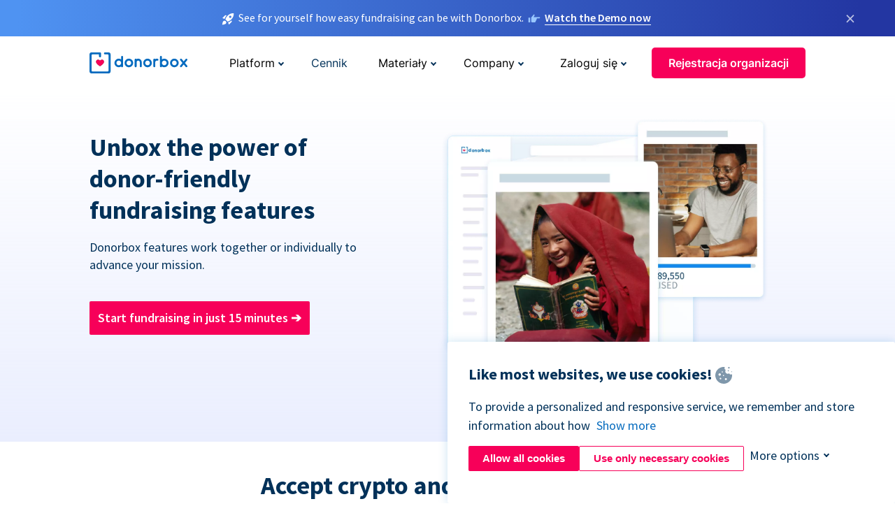

--- FILE ---
content_type: text/html; charset=utf-8
request_url: https://donorbox.org/pl/features?original_url=https%3A%2F%2Fdonorbox.org%2F%3Futm_source%3DPoweredby%26utm_campaign%3D1st%2BQuarter%2B2021%26utm_content%3D225145&utm_campaign=1st+Quarter+2021&utm_content=225145&utm_source=Poweredby
body_size: 19058
content:
<!DOCTYPE html><html lang="pl"><head><link rel="preconnect" href="https://www.googletagmanager.com"/><link rel="preconnect" href="https://google.com"/><link rel="preconnect" href="https://googleads.g.doubleclick.net"/><link rel="preconnect" href="https://www.facebook.com"/><link rel="preconnect" href="https://connect.facebook.net"/><link rel="preconnect" href="https://cdn.heapanalytics.com"/><link rel="dns-prefetch" href="https://www.googletagmanager.com"/><link rel="dns-prefetch" href="https://google.com"/><link rel="dns-prefetch" href="https://googleads.g.doubleclick.net"/><link rel="dns-prefetch" href="https://www.facebook.com"/><link rel="dns-prefetch" href="https://connect.facebook.net"/><link rel="dns-prefetch" href="https://cdn.heapanalytics.com"/><script>
  (function(w,d,s,l,i){w[l]=w[l]||[];w[l].push({'gtm.start':
      new Date().getTime(),event:'gtm.js'});var f=d.getElementsByTagName(s)[0],
    j=d.createElement(s),dl=l!='dataLayer'?'&l='+l:'';j.async=true;j.src=
    'https://www.googletagmanager.com/gtm.js?id='+i+dl;f.parentNode.insertBefore(j,f);
  })(window,document,'script','dataLayer','GTM-NWL3C83');
</script><script type="text/javascript" id="hs-script-loader" async defer src="//js.hs-scripts.com/7947408.js"></script><meta charset="utf-8"/><link rel="canonical" href="https://donorbox.org/pl/features"/><title>Zbieranie darowizn dla każdego – funkcje i cechy Donorbox</title><meta name="viewport" content="initial-scale=1.0"/><meta name="description" content="Szukasz platformy do zbierania darowizn online? Donorbox obsługuje ponad 100 000+ organizacji non-profit, organizacji religijnych i partii politycznych."/><meta name="keywords" content="donorbox features"/><meta property="og:type" content="website"/><meta property="og:site_name" content="Donorbox"/><meta property="og:title" content="Zbieranie darowizn dla każdego – funkcje i cechy Donorbox"/><meta property="og:description" content="Szukasz platformy do zbierania darowizn online? Donorbox obsługuje ponad 100 000+ organizacji non-profit, organizacji religijnych i partii politycznych."/><meta property="og:image" content="https://donorbox.org/landing_pages_assets/new-landing-pages/meta-images/home-7f2d68aaa66ab38667597d199072cb7cfc72fddee878fe425c74f91f17e1bd47.jpg"/><meta name="twitter:title" content="Zbieranie darowizn dla każdego – funkcje i cechy Donorbox"/><meta name="twitter:description" content="Szukasz platformy do zbierania darowizn online? Donorbox obsługuje ponad 100 000+ organizacji non-profit, organizacji religijnych i partii politycznych."/><meta name="twitter:image" content="https://donorbox.org/landing_pages_assets/new-landing-pages/meta-images/home-7f2d68aaa66ab38667597d199072cb7cfc72fddee878fe425c74f91f17e1bd47.jpg"/><meta name="twitter:card" content="summary_large_image"><link rel="manifest" href="/manifest.json"/><meta name="theme-color" content="#ffffff"/><meta name="msapplication-TileColor" content="#ffffff"/><meta name="msapplication-TileImage" content="/ms-icon-144x144.png"/><link rel="icon" type="image/x-icon" href="/favicon-16x16.png" sizes="16x16"/><link rel="icon" type="image/x-icon" href="/favicon-32x32.png" sizes="32x32"/><link rel="icon" type="image/x-icon" href="/favicon-96x96.png" sizes="96x96"/><link rel="apple-touch-icon" sizes="57x57" href="/apple-icon-57x57.png"/><link rel="apple-touch-icon" sizes="60x60" href="/apple-icon-60x60.png"/><link rel="apple-touch-icon" sizes="72x72" href="/apple-icon-72x72.png"/><link rel="apple-touch-icon" sizes="76x76" href="/apple-icon-76x76.png"/><link rel="apple-touch-icon" sizes="114x114" href="/apple-icon-114x114.png"/><link rel="apple-touch-icon" sizes="120x120" href="/apple-icon-120x120.png"/><link rel="apple-touch-icon" sizes="144x144" href="/apple-icon-144x144.png"/><link rel="apple-touch-icon" sizes="152x152" href="/apple-icon-152x152.png"/><link rel="apple-touch-icon" sizes="180x180" href="/apple-icon-180x180.png"/><link rel="icon" type="image/png" sizes="192x192" href="/android-icon-192x192.png"/><!--[if IE]><link href="/landing_pages_assets/sans-pro/regular-1b01f058419a6785ee98b1de8a8604871d53552aa677b16f401d440def8e8a83.eot" as="font" crossorigin="anonymous"><link href="/landing_pages_assets/sans-pro/semibold-048f420980b42d9b3569a8ea826e9ba97b0d882b56ce5a20e3d9acabe1fb7214.eot" as="font" crossorigin="anonymous"><link href="/landing_pages_assets/sans-pro/bold-d5374547beba86fc76521d5b16944f8ad313b955b65b28d4b89aa61a0f0cbb0d.eot" as="font" crossorigin="anonymous"><![endif]--><link rel="preload" href="/landing_pages_assets/sans-pro/regular-506df6d11eb8bd950dea2b0b1e69397bc4410daeec6ba5aab4ad41e3386996d2.woff2" as="font" type="font/woff2" crossorigin="anonymous" fetchpriority="high"><link rel="preload" href="/landing_pages_assets/sans-pro/semibold-2b125f39737026068a5de4414fdd71a08ad6b3ea0e8e5f5bc97fa5607fdc3937.woff2" as="font" type="font/woff2" crossorigin="anonymous" fetchpriority="high"><link rel="preload" href="/landing_pages_assets/sans-pro/bold-6f023c1792d701dc7e4b79d25d86adf69729fff2700c4eb85b1dcb0d33fbe5c4.woff2" as="font" type="font/woff2" crossorigin="anonymous" fetchpriority="high"><link rel="preload" href="/landing_pages_assets/inter/regular-f71613ac7da472e102f775b374f4a766d816b1948ce4e0eaf7d9907c099363ad.woff2" as="font" type="font/woff2" crossorigin="anonymous" fetchpriority="high"><link rel="preload" href="/landing_pages_assets/inter/semibold-53b3114308ca921a20f8dc7349805375ab8381f8dc970f53e3e5dda7aa81a9f2.woff2" as="font" type="font/woff2" crossorigin="anonymous" fetchpriority="high"><link rel="preload" href="/landing_pages_assets/inter/bold-e6f866eac18175086a9e1ccd7cb63426122ee179ce42fdcf3380bfa79647dd2a.woff2" as="font" type="font/woff2" crossorigin="anonymous" fetchpriority="high"><link rel="preload" href="/landing_pages_assets/application-356b23ce10fcf475933bce3e94d3169112c289a59f6d8ef28f9f455231cb0bba.css" as="style" type="text/css"><link rel="stylesheet" href="/landing_pages_assets/application-356b23ce10fcf475933bce3e94d3169112c289a59f6d8ef28f9f455231cb0bba.css" media="all"/><!--[if lt IE 9]><script src="/landing_pages_assets/html5shiv.min-d9d619c5ff86e7cd908717476b6b86ecce6faded164984228232ac9ba2ccbf54.js" defer="defer"></script><link rel="stylesheet preload" href="/landing_pages_assets/application-ie-6348f8c6e18cc67ca7ffb537dc32222cdad4817d60777f38383a51934ae80c61.css" media="all" as="style"/><![endif]--><link rel="stylesheet preload" href="/landing_pages_assets/application-safari-918323572d70c4e57c897471611ef8e889c75652c5deff2b20b3aa5fe0856642.css" media="all" as="style"/><script type="application/ld+json">
    {
      "@context": "https://schema.org/",
      "@type": "WebApplication",
      "applicationCategory": "https://schema.org/WebApplication",
      "name": "Donorbox",
      "operatingSystem": "all",
      "screenshot": "'https://donorbox.org/donation-form-1.png') %>",
      "creator": {
        "@type": "Organization",
        "url":"https://donorbox.org/",
        "name": "Donorbox",
        "logo": {
          "@type":"ImageObject",
          "url":"https://donorbox.org/landing_pages_assets/new-landing-pages/donorbox-logo-f8e4c600e9059ec561ebaa2c74695f32b6f344fdb23207623632b1400a76d27f.svg"
        }
      },
      "aggregateRating": {
        "@type": "AggregateRating",
        "ratingValue": "4.85",
        "reviewCount": "191"
      },
      "offers": {
        "@type": "AggregateOffer",
        "offeredBy": {
          "@type": "Organization",
          "name":"Donorbox"
        },
        "lowPrice": 0,
        "highPrice": 475,
        "offerCount": 4,
        "priceCurrency": "USD",
        "priceSpecification": [
          {
            "@type": "UnitPriceSpecification",
            "price": 0,
            "priceCurrency": "USD",
            "name": "Donorbox Grow Standard"
          },
          {
            "@type": "UnitPriceSpecification",
            "price": 139,
            "priceCurrency": "USD",
            "name": "Donorbox Grow Pro"
          },
          {
            "@type": "UnitPriceSpecification",
            "price": 250,
            "priceCurrency": "USD",
            "name": "Donorbox Premium Edge"
          },
          {
            "@type": "UnitPriceSpecification",
            "price": 475,
            "priceCurrency": "USD",
            "name": "Donorbox Premium Signature"
          }
        ]
      }
    }
  </script><script type="text/javascript">
  var kjs = window.kjs || function (a) {
    var c = { apiKey: a.apiKey };
    var d = document;
    setTimeout(function () {
      var b = d.createElement("script");
      b.src = a.url || "https://cdn.kiflo.com/k.js", d.getElementsByTagName("script")[0].parentNode.appendChild(b)
    });
    return c;
  }({ apiKey: "9c8f407a-8b34-4e16-b4c3-7933b4d7757e" });
</script></head><body id="application_features" class="application features pl" data-namespace="" data-controller="application" data-action="features" data-locale="pl"><noscript><iframe src="https://www.googletagmanager.com/ns.html?id=GTM-NWL3C83" height="0" width="0" style="display:none;visibility:hidden"></iframe></noscript><div id="sticky_bar" class="sticky-nav-bar d-none"><p><img alt="See for yourself how easy fundraising can be with Donorbox." width="20" height="20" fetchpriority="high" loading="eager" src="/landing_pages_assets/new-landing-pages/rocket-launch-f7f79fcf9aab8e19a4c95eede5c7206b681c9a568d19ca0e63d4a32635605bf0.svg"/><span>See for yourself how easy fundraising can be with Donorbox.</span><img id="right_hand_icon" alt="See for yourself how easy fundraising can be with Donorbox." width="20" height="20" fetchpriority="high" loading="eager" src="/landing_pages_assets/new-landing-pages/hand-right-741947b82a464e7c9b2799a36575d9c057b4911a82dc6cc361fc6ec4bd5a34a9.svg"/><a target="_blank" rel="nofollow" href="https://donorbox.org/on-demand-demo-form/?utm_campaign=topbar">Watch the Demo now</a></p><div><span id="sticky_bar_close_icon">&times;</span></div></div><header id="app_header" class="pl"><a id="donorbox_logo" href="/pl?original_url=https%3A%2F%2Fdonorbox.org%2F%3Futm_source%3DPoweredby%26utm_campaign%3D1st%2BQuarter%2B2021%26utm_content%3D225145&amp;utm_campaign=1st+Quarter+2021&amp;utm_content=225145&amp;utm_source=Poweredby"><img title="Donorbox logo" alt="Donorbox logo" width="140" height="40" onerror="this.src=&#39;https://donorbox-www.herokuapp.com/landing_pages_assets/new-landing-pages/donorbox-logo-b007498227b575bbca83efad467e73805837c02601fc3d2da33ab7fc5772f1d0.svg&#39;" src="/landing_pages_assets/new-landing-pages/donorbox-logo-b007498227b575bbca83efad467e73805837c02601fc3d2da33ab7fc5772f1d0.svg"/></a><input id="menu_toggle" type="checkbox" name="menu_toggle" aria-label="Toggle menu"><label for="menu_toggle" aria-label="Toggle menu"></label><nav><div id="nav_dropdown_platform" aria-labelledby="nav_platform_menu_title"><p id="nav_platform_menu_title" class="menu_title"><button name="button" type="button">Platform</button></p><div class="submenu"><ul id="features_nav_list"><li><p>Fundrasing Features</p></li><li><a data-icon="all-features" href="/pl/features?original_url=https%3A%2F%2Fdonorbox.org%2F%3Futm_source%3DPoweredby%26utm_campaign%3D1st%2BQuarter%2B2021%26utm_content%3D225145&amp;utm_campaign=1st+Quarter+2021&amp;utm_content=225145&amp;utm_source=Poweredby">All features</a></li><li><a data-icon="quick-donate" href="/pl/quick-donate?original_url=https%3A%2F%2Fdonorbox.org%2F%3Futm_source%3DPoweredby%26utm_campaign%3D1st%2BQuarter%2B2021%26utm_content%3D225145&amp;utm_campaign=1st+Quarter+2021&amp;utm_content=225145&amp;utm_source=Poweredby">QuickDonate™ Donor Portal</a></li><li><a data-icon="donation-forms" href="/pl/donation-forms?original_url=https%3A%2F%2Fdonorbox.org%2F%3Futm_source%3DPoweredby%26utm_campaign%3D1st%2BQuarter%2B2021%26utm_content%3D225145&amp;utm_campaign=1st+Quarter+2021&amp;utm_content=225145&amp;utm_source=Poweredby">Donation Forms</a></li><li><a data-icon="events" href="/pl/events?original_url=https%3A%2F%2Fdonorbox.org%2F%3Futm_source%3DPoweredby%26utm_campaign%3D1st%2BQuarter%2B2021%26utm_content%3D225145&amp;utm_campaign=1st+Quarter+2021&amp;utm_content=225145&amp;utm_source=Poweredby">Events</a></li><li><a data-icon="donation-pages" href="/pl/donation-pages?original_url=https%3A%2F%2Fdonorbox.org%2F%3Futm_source%3DPoweredby%26utm_campaign%3D1st%2BQuarter%2B2021%26utm_content%3D225145&amp;utm_campaign=1st+Quarter+2021&amp;utm_content=225145&amp;utm_source=Poweredby">Donation Pages</a></li><li><a data-icon="recurring-donations" href="/pl/recurring-donations?original_url=https%3A%2F%2Fdonorbox.org%2F%3Futm_source%3DPoweredby%26utm_campaign%3D1st%2BQuarter%2B2021%26utm_content%3D225145&amp;utm_campaign=1st+Quarter+2021&amp;utm_content=225145&amp;utm_source=Poweredby">Recurring Donations</a></li><li><a data-icon="p2p" href="/pl/peer-to-peer-fundraising?original_url=https%3A%2F%2Fdonorbox.org%2F%3Futm_source%3DPoweredby%26utm_campaign%3D1st%2BQuarter%2B2021%26utm_content%3D225145&amp;utm_campaign=1st+Quarter+2021&amp;utm_content=225145&amp;utm_source=Poweredby">Peer-to-Peer</a></li><li><a data-icon="donor-management" href="/pl/donor-management?original_url=https%3A%2F%2Fdonorbox.org%2F%3Futm_source%3DPoweredby%26utm_campaign%3D1st%2BQuarter%2B2021%26utm_content%3D225145&amp;utm_campaign=1st+Quarter+2021&amp;utm_content=225145&amp;utm_source=Poweredby">Donor Management</a></li><li><a data-icon="memberships" href="/pl/memberships?original_url=https%3A%2F%2Fdonorbox.org%2F%3Futm_source%3DPoweredby%26utm_campaign%3D1st%2BQuarter%2B2021%26utm_content%3D225145&amp;utm_campaign=1st+Quarter+2021&amp;utm_content=225145&amp;utm_source=Poweredby">Memberships</a></li><li><a data-icon="text-to-give" href="/pl/text-to-give?original_url=https%3A%2F%2Fdonorbox.org%2F%3Futm_source%3DPoweredby%26utm_campaign%3D1st%2BQuarter%2B2021%26utm_content%3D225145&amp;utm_campaign=1st+Quarter+2021&amp;utm_content=225145&amp;utm_source=Poweredby">Text-to-Give</a></li><li><a data-icon="crowdfunding" href="/pl/crowdfunding-platform?original_url=https%3A%2F%2Fdonorbox.org%2F%3Futm_source%3DPoweredby%26utm_campaign%3D1st%2BQuarter%2B2021%26utm_content%3D225145&amp;utm_campaign=1st+Quarter+2021&amp;utm_content=225145&amp;utm_source=Poweredby">Crowdfunding</a></li></ul><ul id="products_nav_list"><li><p>Product</p></li><li><a data-icon="crm" href="/pl/nonprofit-crm?original_url=https%3A%2F%2Fdonorbox.org%2F%3Futm_source%3DPoweredby%26utm_campaign%3D1st%2BQuarter%2B2021%26utm_content%3D225145&amp;utm_campaign=1st+Quarter+2021&amp;utm_content=225145&amp;utm_source=Poweredby">CRM</a></li><li><a data-icon="donorbox-live" href="/pl/live-kiosk?original_url=https%3A%2F%2Fdonorbox.org%2F%3Futm_source%3DPoweredby%26utm_campaign%3D1st%2BQuarter%2B2021%26utm_content%3D225145&amp;utm_campaign=1st+Quarter+2021&amp;utm_content=225145&amp;utm_source=Poweredby">Donorbox Live™ Kiosk</a></li><li><a data-icon="tap-to-donate" href="/pl/tap-to-donate?original_url=https%3A%2F%2Fdonorbox.org%2F%3Futm_source%3DPoweredby%26utm_campaign%3D1st%2BQuarter%2B2021%26utm_content%3D225145&amp;utm_campaign=1st+Quarter+2021&amp;utm_content=225145&amp;utm_source=Poweredby">Tap to Donate</a></li><li><a data-icon="jay-ai" href="/pl/jay-ai?original_url=https%3A%2F%2Fdonorbox.org%2F%3Futm_source%3DPoweredby%26utm_campaign%3D1st%2BQuarter%2B2021%26utm_content%3D225145&amp;utm_campaign=1st+Quarter+2021&amp;utm_content=225145&amp;utm_source=Poweredby">Jay·AI</a></li><li><a data-icon="integrations" href="/pl/integrations?original_url=https%3A%2F%2Fdonorbox.org%2F%3Futm_source%3DPoweredby%26utm_campaign%3D1st%2BQuarter%2B2021%26utm_content%3D225145&amp;utm_campaign=1st+Quarter+2021&amp;utm_content=225145&amp;utm_source=Poweredby">Integrations</a></li></ul><div id="premium_nav_block"><img alt="Premium" width="255" height="30" fetchpriority="low" decoding="async" loading="lazy" src="/landing_pages_assets/new-landing-pages/top-header/donorbox-premium-logo-8d6bede1eb7846c4ee4690f7bf7bb979b01a5fedd4905af9bcb73886af2153bf.svg"/><dl><dt>Unleash Your Donation Potential</dt><dd> Personalized support and advanced tools to maximize your impact. <a class="learn-more-link" href="/pl/premium?original_url=https%3A%2F%2Fdonorbox.org%2F%3Futm_source%3DPoweredby%26utm_campaign%3D1st%2BQuarter%2B2021%26utm_content%3D225145&amp;utm_campaign=1st+Quarter+2021&amp;utm_content=225145&amp;utm_source=Poweredby">Learn More</a></dd></dl></div></div></div><a id="nav_link_pricing" href="/pl/pricing?original_url=https%3A%2F%2Fdonorbox.org%2F%3Futm_source%3DPoweredby%26utm_campaign%3D1st%2BQuarter%2B2021%26utm_content%3D225145&amp;utm_campaign=1st+Quarter+2021&amp;utm_content=225145&amp;utm_source=Poweredby">Cennik</a><div id="nav_dropdown_resources" aria-labelledby="nav_resources_menu_title"><p id="nav_resources_menu_title" class="menu_title"><button name="button" type="button">Materiały</button></p><div class="submenu"><ul id="learning_nav_list"><li><p>Learn</p></li><li><a target="_blank" data-icon="blog" href="https://donorbox.org/nonprofit-blog">Blog non-profit</a></li><li><a target="_blank" rel="external noopener" data-icon="template" href="https://library.donorbox.org/">Guides &amp; Templates</a></li><li><a target="_blank" rel="external noopener" data-icon="webinars" href="https://webinars.donorbox.org/">Webinary</a></li><li><a data-icon="case-studies" href="/pl/case-studies?original_url=https%3A%2F%2Fdonorbox.org%2F%3Futm_source%3DPoweredby%26utm_campaign%3D1st%2BQuarter%2B2021%26utm_content%3D225145&amp;utm_campaign=1st+Quarter+2021&amp;utm_content=225145&amp;utm_source=Poweredby">Analizy przypadków</a></li><li><a target="_blank" rel="external noopener" data-icon="podcast" href="https://podcasts.apple.com/us/podcast/the-nonprofit-podcast/id1483848924">Podcast</a></li></ul><ul id="use_cases_nav_list"><li><p>Donorbox for</p></li><li><a href="/pl/animal-fundraising?original_url=https%3A%2F%2Fdonorbox.org%2F%3Futm_source%3DPoweredby%26utm_campaign%3D1st%2BQuarter%2B2021%26utm_content%3D225145&amp;utm_campaign=1st+Quarter+2021&amp;utm_content=225145&amp;utm_source=Poweredby">Animal Welfare</a></li><li><a href="/pl/arts-fundraising?original_url=https%3A%2F%2Fdonorbox.org%2F%3Futm_source%3DPoweredby%26utm_campaign%3D1st%2BQuarter%2B2021%26utm_content%3D225145&amp;utm_campaign=1st+Quarter+2021&amp;utm_content=225145&amp;utm_source=Poweredby">Arts &amp; Culture</a></li><li><a href="/pl/church-fundraising?original_url=https%3A%2F%2Fdonorbox.org%2F%3Futm_source%3DPoweredby%26utm_campaign%3D1st%2BQuarter%2B2021%26utm_content%3D225145&amp;utm_campaign=1st+Quarter+2021&amp;utm_content=225145&amp;utm_source=Poweredby">Christianity</a></li><li><a href="/pl/university-fundraising?original_url=https%3A%2F%2Fdonorbox.org%2F%3Futm_source%3DPoweredby%26utm_campaign%3D1st%2BQuarter%2B2021%26utm_content%3D225145&amp;utm_campaign=1st+Quarter+2021&amp;utm_content=225145&amp;utm_source=Poweredby">Education</a></li><li><a href="/pl/fundraising-for-islamic-charities?original_url=https%3A%2F%2Fdonorbox.org%2F%3Futm_source%3DPoweredby%26utm_campaign%3D1st%2BQuarter%2B2021%26utm_content%3D225145&amp;utm_campaign=1st+Quarter+2021&amp;utm_content=225145&amp;utm_source=Poweredby">Islam</a></li><li><a href="/pl/jewish-fundraising?original_url=https%3A%2F%2Fdonorbox.org%2F%3Futm_source%3DPoweredby%26utm_campaign%3D1st%2BQuarter%2B2021%26utm_content%3D225145&amp;utm_campaign=1st+Quarter+2021&amp;utm_content=225145&amp;utm_source=Poweredby">Judaism</a></li><li><a href="/pl/journalism-fundraising?original_url=https%3A%2F%2Fdonorbox.org%2F%3Futm_source%3DPoweredby%26utm_campaign%3D1st%2BQuarter%2B2021%26utm_content%3D225145&amp;utm_campaign=1st+Quarter+2021&amp;utm_content=225145&amp;utm_source=Poweredby">Journalism</a></li><li><a href="/pl/medical-research-fundraising?original_url=https%3A%2F%2Fdonorbox.org%2F%3Futm_source%3DPoweredby%26utm_campaign%3D1st%2BQuarter%2B2021%26utm_content%3D225145&amp;utm_campaign=1st+Quarter+2021&amp;utm_content=225145&amp;utm_source=Poweredby">Healthcare</a></li><li><a href="/pl/political-fundraising?original_url=https%3A%2F%2Fdonorbox.org%2F%3Futm_source%3DPoweredby%26utm_campaign%3D1st%2BQuarter%2B2021%26utm_content%3D225145&amp;utm_campaign=1st+Quarter+2021&amp;utm_content=225145&amp;utm_source=Poweredby">Politics</a></li><li><a href="/pl/temple-fundraising?original_url=https%3A%2F%2Fdonorbox.org%2F%3Futm_source%3DPoweredby%26utm_campaign%3D1st%2BQuarter%2B2021%26utm_content%3D225145&amp;utm_campaign=1st+Quarter+2021&amp;utm_content=225145&amp;utm_source=Poweredby">Temples</a></li></ul><ul id="support_nav_list"><li><p>Support</p></li><li><a target="_blank" rel="external noopener" data-icon="onboarding" href="https://academy.donorbox.org/p/donorbox-onboarding">Onboarding Guide</a></li><li><a target="_blank" rel="external noopener" data-icon="help-center" href="https://donorbox.zendesk.com/hc/en-us">Help Center</a></li><li><a data-icon="contact-us" href="/pl/contact?original_url=https%3A%2F%2Fdonorbox.org%2F%3Futm_source%3DPoweredby%26utm_campaign%3D1st%2BQuarter%2B2021%26utm_content%3D225145&amp;utm_campaign=1st+Quarter+2021&amp;utm_content=225145&amp;utm_source=Poweredby">Contact Us</a></li><li><a data-icon="sales" href="/pl/contact-sales?original_url=https%3A%2F%2Fdonorbox.org%2F%3Futm_source%3DPoweredby%26utm_campaign%3D1st%2BQuarter%2B2021%26utm_content%3D225145&amp;utm_campaign=1st+Quarter+2021&amp;utm_content=225145&amp;utm_source=Poweredby">Sales</a></li><li><a data-icon="security" href="/pl/security?original_url=https%3A%2F%2Fdonorbox.org%2F%3Futm_source%3DPoweredby%26utm_campaign%3D1st%2BQuarter%2B2021%26utm_content%3D225145&amp;utm_campaign=1st+Quarter+2021&amp;utm_content=225145&amp;utm_source=Poweredby">Security</a></li></ul><div id="nav_feature_blog_post"><article><p>FEATURED BLOG POST</p><a target="_blank" rel="external noopener" href="https://donorbox.org/nonprofit-blog/kind-kiosk"><img alt="Live Kiosk" width="362" height="204" fetchpriority="low" decoding="async" loading="lazy" src="/landing_pages_assets/new-landing-pages/top-header/live-kiosk-c446c75a0323106d741e74fca0fe8d249d630acbfbaa357f5ae46fe06326d04a.jpg"/><dl><dt>Donorbox Live™ Kiosk vs. Kind Kiosk</dt><dd>Looking for the best donation kiosk solution for your organization?</dd></dl></a></article></div></div></div><div id="nav_dropdown_company" aria-labelledby="nav_company_menu_title"><p id="nav_company_menu_title" class="menu_title"><button name="button" type="button">Company</button></p><div class="submenu"><ul><li><a href="/pl/about-us?original_url=https%3A%2F%2Fdonorbox.org%2F%3Futm_source%3DPoweredby%26utm_campaign%3D1st%2BQuarter%2B2021%26utm_content%3D225145&amp;utm_campaign=1st+Quarter+2021&amp;utm_content=225145&amp;utm_source=Poweredby">About Us</a></li><li><a target="_blank" rel="external noopener" href="https://boards.greenhouse.io/donorbox">Careers</a></li><li><a href="/pl/affiliate-partner-program?original_url=https%3A%2F%2Fdonorbox.org%2F%3Futm_source%3DPoweredby%26utm_campaign%3D1st%2BQuarter%2B2021%26utm_content%3D225145&amp;utm_campaign=1st+Quarter+2021&amp;utm_content=225145&amp;utm_source=Poweredby">Partnerships</a></li></ul></div></div><div id="nav_dropdown_login" aria-labelledby="nav_login_menu_title"><p id="nav_login_menu_title" class="menu_title"><button name="button" type="button">Zaloguj się</button></p><div class="submenu"><ul><li><a id="nav_menu_org_signin_link" href="https://donorbox.org/pl/org_session/new">Organizacja</a></li><li><a id="nav_menu_donor_signin_link" href="https://donorbox.org/pl/user_session/new">Darczyńca</a></li></ul></div></div><a id="nav_menu_org_signup_link" role="button" class="button" href="https://donorbox.org/pl/orgs/new?original_url=https%3A%2F%2Fdonorbox.org%2F%3Futm_source%3DPoweredby%26utm_campaign%3D1st%2BQuarter%2B2021%26utm_content%3D225145&amp;utm_campaign=1st+Quarter+2021&amp;utm_content=225145&amp;utm_source=Poweredby">Rejestracja organizacji</a></nav></header><main><section id="fundraising_features"><div><h1>Unbox the power of donor-friendly fundraising features</h1><p>Donorbox features work together or individually to advance your mission.</p><a class="button" href="https://donorbox.org/pl/orgs/new?original_url=https%3A%2F%2Fdonorbox.org%2F%3Futm_source%3DPoweredby%26utm_campaign%3D1st%2BQuarter%2B2021%26utm_content%3D225145&amp;utm_campaign=1st+Quarter+2021&amp;utm_content=225145&amp;utm_source=Poweredby"> Start fundraising in just 15 minutes <span>&#10132;</span></a><picture><source type="image/webp" srcset="/landing_pages_blobs/images/features/hero.webp "/><source type="image/png" srcset="/landing_pages_blobs/images/features/hero.png "/><img src="/landing_pages_blobs/images/features/hero.png" class="skip-lazy" width="471" height="418" title="Unbox the power of donor-friendly fundraising features" alt="Unbox the power of donor-friendly fundraising features"/></picture></div></section><section id="stock_and_crypto"><h2>Accept crypto and stock donations on your donation form</h2><p>Tap into a new and growing donor base - and embrace the next big thing in philanthropy.</p><article id="crypto_donation"><h3>Explore Crypto Donation</h3><a role="button" target="_blank" class="outline-button" href="/pl/accept-crypto-donations?original_url=https%3A%2F%2Fdonorbox.org%2F%3Futm_source%3DPoweredby%26utm_campaign%3D1st%2BQuarter%2B2021%26utm_content%3D225145&amp;utm_campaign=1st+Quarter+2021&amp;utm_content=225145&amp;utm_source=Poweredby">Crypto Donation</a><picture><source type="image/webp" srcset="/landing_pages_blobs/images/features/crypto-donation.webp "/><source type="image/png" srcset="/landing_pages_blobs/images/features/crypto-donation.png "/><img src="/landing_pages_blobs/images/features/crypto-donation.png" class="skip-lazy" width="894" height="618" title="Explore Crypto Donation" alt="Explore Crypto Donation"/></picture></article><article id="stock_donation"><h3>Explore Stock Donation</h3><a role="button" target="_blank" class="outline-button" href="/pl/accept-stock-donations?original_url=https%3A%2F%2Fdonorbox.org%2F%3Futm_source%3DPoweredby%26utm_campaign%3D1st%2BQuarter%2B2021%26utm_content%3D225145&amp;utm_campaign=1st+Quarter+2021&amp;utm_content=225145&amp;utm_source=Poweredby">Stock Donation</a><picture><source type="image/webp" srcset="/landing_pages_blobs/images/features/stock-donation.webp "/><source type="image/png" srcset="/landing_pages_blobs/images/features/stock-donation.png "/><img src="/landing_pages_blobs/images/features/stock-donation.png" class="skip-lazy" width="914" height="608" title="Explore Stock Donation" alt="Explore Stock Donation"/></picture></article><div><img alt="Accept crypto and stock donations on your donation form" title="Accept crypto and stock donations on your donation form" class="arrow-spring" width="70" height="91" src="/landing_pages_assets/new-landing-pages/custom-domain/arrow-spring-e507935c1620b5ebb777a8c250250962bb785687f9697c643918db55f816624a.svg"/><a role="button" target="_blank" class="button book_a_demo_start" href="/pl/contact-sales?original_url=https%3A%2F%2Fdonorbox.org%2F%3Futm_source%3DPoweredby%26utm_campaign%3D1st%2BQuarter%2B2021%26utm_content%3D225145&amp;utm_campaign=1st+Quarter+2021&amp;utm_content=225145&amp;utm_source=Poweredby">Book a demo</a></div></section><section id="platform_features_main"><section id="platform_features"><h2>Platform features</h2><p>Maximize your efforts to reach and engage your supporters.</p><nav class="tabs_vertical_nav"><a class="tab_links active" href="#donation_form_tab">Donation Forms</a><a class="tab_links" href="#donation_button_tab">Donate Buttons</a><a class="tab_links" href="#fundraising_page_tab">Donation Pages </a><a class="tab_links" href="#txt_to_give_tab">Text-to-Give</a><a class="tab_links" href="#peer_to_peer_tab">Peer-to-Peer</a><a class="tab_links" href="#crowdfunding_page_tab">Crowdfunding </a><a class="tab_links" href="#membership_page_tab">Memberships </a><a class="tab_links" href="#event_page_tab">Events</a><a class="tab_links" href="#donor_portal_page_tab">Donor Portal with QuickDonate</a></nav><section id="donation_form_tab" class="tab_content tab_vertical tab_active"><article><h3>Raise more with a 4x faster checkout</h3><details><ul><li>Effortlessly copy &amp; paste our easy-to-customize donation forms onto your site</li><li>Let donors save their payment info and donate again with <a href="/pl/quick-donate?original_url=https%3A%2F%2Fdonorbox.org%2F%3Futm_source%3DPoweredby%26utm_campaign%3D1st%2BQuarter%2B2021%26utm_content%3D225145&utm_campaign=1st+Quarter+2021&utm_content=225145&utm_source=Poweredby" target="_blank">QuickDonate™</a></li><li>Allow donors to cover transaction fees so you receive 100% of donations</li><li>Enjoy support for 52+ currencies, 15 languages, and next-gen payment methods</li><li>Frustration-Free Pricing:</li><li>2,95% Donorbox fee + fee charged by payment processor</li><li>No contracts. No monthly fees. <a href="/pl/pricing?original_url=https%3A%2F%2Fdonorbox.org%2F%3Futm_source%3DPoweredby%26utm_campaign%3D1st%2BQuarter%2B2021%26utm_content%3D225145&utm_campaign=1st+Quarter+2021&utm_content=225145&utm_source=Poweredby">Learn more</a></li></ul><summary data-open="View more details" data-close="View less details"><span> &#10140;</span></summary></details><p>Here’s the truth. Over 50% of donors drop off traditional donation forms, leaving needed funds on the table.</p><p>Our UltraSwift™ checkout was built to reduce donor drop-off by eliminating the need to type any personal info—speeding everyone through checkout in nothing but a few clicks.</p><p>On average, your donors will check out 4x FASTER using Donorbox.</p></article><div class="button-wrapper"><a role="button" class="button signup-for-free-button" href="https://donorbox.org/pl/orgs/new?original_url=https%3A%2F%2Fdonorbox.org%2F%3Futm_source%3DPoweredby%26utm_campaign%3D1st%2BQuarter%2B2021%26utm_content%3D225145&amp;utm_campaign=1st+Quarter+2021&amp;utm_content=225145&amp;utm_source=Poweredby">Get the donation form</a><a target="_blank" role="button" class="button" rel="external noopener" href="https://www.valenssolutions.org/donate">Live example</a></div><div class="donration-form-image"><picture><source type="image/webp" srcset="/landing_pages_blobs/images/home/donation-form-1.webp "/><source type="image/png" srcset="/landing_pages_blobs/images/home/donation-form-1.png "/><img src="/landing_pages_blobs/images/home/donation-form-1.png" loading="lazy" width="286" height="406" title="Raise more with a 4x faster checkout" alt="Raise more with a 4x faster checkout" class="donation-form pl"/></picture><picture><source type="image/webp" srcset="/landing_pages_blobs/images/home/donation-form-2.webp "/><source type="image/png" srcset="/landing_pages_blobs/images/home/donation-form-2.png "/><img src="/landing_pages_blobs/images/home/donation-form-2.png" loading="lazy" width="256" height="352" title="Raise more with a 4x faster checkout" alt="Raise more with a 4x faster checkout" class="payment-processor"/></picture><div class="pulsing-wrapper"><button type="button" id="donation_forms_video" class="pulse-video-popup-btn" data-src="https://www.youtube.com/embed/7pmFJ6RMG4Y?autoplay=1"><span></span></button></div></div></section><section id="fundraising_page_tab" class="tab_content tab_vertical"><article><h3>Reduce donation page abandonment &amp; raise more</h3><details><ul><li>Save time and energy with donation pages that are a breeze to customize</li><li>Use a goal meter, and donor wall to showcase your fundraising progress</li><li>Enjoy support for 52+ currencies, 15 languages, and next-gen payment methods</li><li>Allow donors to cover transaction fees so you receive 100% of donations.</li><li>Frustration-Free Pricing:</li><li>2,95% Donorbox fee + fee charged by payment processor</li><li>No contracts. No monthly fees. <a href="/pl/pricing?original_url=https%3A%2F%2Fdonorbox.org%2F%3Futm_source%3DPoweredby%26utm_campaign%3D1st%2BQuarter%2B2021%26utm_content%3D225145&utm_campaign=1st+Quarter+2021&utm_content=225145&utm_source=Poweredby">Learn more</a></li></ul><summary data-open="View more details" data-close="View less details"><span> &#10140;</span></summary></details><p>Over 50% of donors drop off traditional fundraising pages, leaving needed funds on the table.</p><p>Our UltraSwift™ checkout process reduces donor drop-off by eliminating the need to type any personal info—instead, your donors can check out in nothing but a few clicks.</p></article><div class="button-wrapper"><a role="button signup-for-free-button" class="button signup-for-free-button" href="https://donorbox.org/pl/orgs/new?original_url=https%3A%2F%2Fdonorbox.org%2F%3Futm_source%3DPoweredby%26utm_campaign%3D1st%2BQuarter%2B2021%26utm_content%3D225145&amp;utm_campaign=1st+Quarter+2021&amp;utm_content=225145&amp;utm_source=Poweredby">Make a fundraising page</a><a target="_blank" role="button" class="button" rel="external noopener" href="https://donorbox.org/blackgirlscodetheworld">Live example</a></div><div class="pulsing-button-container"><picture><source type="image/webp" srcset="/landing_pages_blobs/images/home/fundraising-page.webp "/><source type="image/png" srcset="/landing_pages_blobs/images/home/fundraising-page.png "/><img src="/landing_pages_blobs/images/home/fundraising-page.png" loading="lazy" width="427" height="378" title="Reduce donation page abandonment &amp; raise more" alt="Reduce donation page abandonment &amp; raise more"/></picture><div class="pulsing-wrapper"><button type="button" id="donation_pages_video" class="pulse-video-popup-btn" data-src="https://www.youtube.com/embed/0yhDmio1pr8?autoplay=1"><span></span></button></div></div></section><section id="crowdfunding_page_tab" class="tab_content tab_vertical"><article><h3>Human, goal-driven, engaging Fundraising</h3><details><ul><li>Tell your story through photos and videos on our donation app</li><li>Let your supporters subscribe to your campaign without donating</li><li>Post updates to share the campaign progress from our donation app</li><li>Send email updates to keep your audience up-to-date</li><li>Enjoy a digital donation box that does more</li><li>Frustration-Free Pricing:</li><li>2,95% Donorbox fee + fee charged by payment processor</li><li>No contracts. No monthly fees. <a href="/pl/pricing?original_url=https%3A%2F%2Fdonorbox.org%2F%3Futm_source%3DPoweredby%26utm_campaign%3D1st%2BQuarter%2B2021%26utm_content%3D225145&utm_campaign=1st+Quarter+2021&utm_content=225145&utm_source=Poweredby">Learn more</a></li></ul><summary data-open="View more details" data-close="View less details"><span> &#10140;</span></summary></details><p>Create campaigns with our donation app to drive donor engagement and raise crowd-sourced funds - a donation box for the modern era.</p><p>Crowdfunding is loaded with features to lead your campaign to success, like using campaign insights and social proofing to boost support.</p></article><div class="button-wrapper"><a role="button" class="button signup-for-free-button" href="/pl/crowdfunding-platform?original_url=https%3A%2F%2Fdonorbox.org%2F%3Futm_source%3DPoweredby%26utm_campaign%3D1st%2BQuarter%2B2021%26utm_content%3D225145&amp;utm_campaign=1st+Quarter+2021&amp;utm_content=225145&amp;utm_source=Poweredby">Start crowdfunding</a><a target="_blank" role="button" class="button " rel="external noopener" href="https://donorbox.org/black-girls-code-the-future">Live example</a></div><div class="pulsing-button-container"><picture><source type="image/webp" srcset="/landing_pages_blobs/images/home/crowdfunding-page.webp "/><source type="image/png" srcset="/landing_pages_blobs/images/home/crowdfunding-page.png "/><img src="/landing_pages_blobs/images/home/crowdfunding-page.png" loading="lazy" width="427" height="334" title="Human, goal-driven, engaging Fundraising" alt="Human, goal-driven, engaging Fundraising"/></picture><div class="pulsing-wrapper"><button type="button" id="crowdfunding_page_video" class="pulse-video-popup-btn" data-src="https://www.youtube.com/embed/hIhgaafpiYY?autoplay=1"><span></span></button></div></div></section><section id="txt_to_give_tab" class="tab_content tab_vertical"><article><h3>Make it easy to give, again and again</h3><details><ul><li>Donors send a text with your campaign ID</li><li>Donors receive a text message with the donation link to your campaign page</li><li>Donors fill out the donation form to complete the donation</li><li>To repeat a donation, donors simply send another text message</li><li>Frustration-Free Pricing:</li><li>Basic plan: $19/mo | Short Code plan: $50/mo</li><li>Subject to a 2,95% Donorbox fee + fee charged by payment processor. <a href="/pl/pricing?original_url=https%3A%2F%2Fdonorbox.org%2F%3Futm_source%3DPoweredby%26utm_campaign%3D1st%2BQuarter%2B2021%26utm_content%3D225145&utm_campaign=1st+Quarter+2021&utm_content=225145&utm_source=Poweredby">Learn more</a></li></ul><summary data-open="View more details" data-close="View less details"><span> &#10140;</span></summary></details><p>Put the power of speedy giving in the hands of your donors! Text-to-Give lets supporters donate by sending a simple text message from their smartphones!</p><p>Even better...our Repeat Donation feature makes it hassle-free to give again with just a single text.</p></article><div class="button-wrapper"><a role="button" class="button signup-for-free-button" href="/pl/text-to-give?original_url=https%3A%2F%2Fdonorbox.org%2F%3Futm_source%3DPoweredby%26utm_campaign%3D1st%2BQuarter%2B2021%26utm_content%3D225145&amp;utm_campaign=1st+Quarter+2021&amp;utm_content=225145&amp;utm_source=Poweredby">Get Text-to-Give</a></div><div class="pulsing-button-container"><picture><source type="image/webp" srcset="/landing_pages_blobs/images/home/text-to-give-page.webp "/><source type="image/png" srcset="/landing_pages_blobs/images/home/text-to-give-page.png "/><img src="/landing_pages_blobs/images/home/text-to-give-page.png" loading="lazy" width="427" height="532" title="Make it easy to give, again and again" alt="Make it easy to give, again and again"/></picture><div class="pulsing-wrapper"><button type="button" id="text_to_give_video" class="pulse-video-popup-btn" data-src="https://www.youtube.com/embed/JCcaKvagihM?autoplay=1"><span></span></button></div></div></section><section id="donation_button_tab" class="tab_content tab_vertical"><article><h3>Make giving easy</h3><details><ul><li>Effortlessly copy and paste donation buttons where you need them</li><li>Send donors to your checkout page with a donation amount already preset</li><li>Add a donation button to your Facebook page (a convenient donation link!)</li><li>Capture attention with beautifully branded donation buttons</li><li>Accept a wide range of digital wallet payments through your donation button</li><li>Frustration-Free Pricing:</li><li>2,95% Donorbox fee + fee charged by payment processor</li><li>No contracts. No monthly fees. <a href="/pl/pricing?original_url=https%3A%2F%2Fdonorbox.org%2F%3Futm_source%3DPoweredby%26utm_campaign%3D1st%2BQuarter%2B2021%26utm_content%3D225145&utm_campaign=1st+Quarter+2021&utm_content=225145&utm_source=Poweredby">Learn more</a></li></ul><summary data-open="View more details" data-close="View less details"><span> &#10140;</span></summary></details><p>Add a donate button anywhere on your website, emails, and outreach posts—and take supporters to your donation portal with a single click.</p><p>Customize your donate button to fit your branding, and adorn your button with a compelling call to action.</p></article><div class="button-wrapper"><a role="button" class="button signup-for-free-button" href="https://donorbox.org/pl/orgs/new?original_url=https%3A%2F%2Fdonorbox.org%2F%3Futm_source%3DPoweredby%26utm_campaign%3D1st%2BQuarter%2B2021%26utm_content%3D225145&amp;utm_campaign=1st+Quarter+2021&amp;utm_content=225145&amp;utm_source=Poweredby">Get the donate button</a><a target="_blank" role="button" class="button" rel="external noopener" href="https://www.happilyeveresther.ca/">Live example</a></div><div class="pulsing-button-container"><picture><source type="image/webp" srcset="/landing_pages_blobs/images/home/donation-button.webp "/><source type="image/png" srcset="/landing_pages_blobs/images/home/donation-button.png "/><img src="/landing_pages_blobs/images/home/donation-button.png" loading="lazy" width="427" height="341" title="Make giving easy" alt="Make giving easy"/></picture><div class="pulsing-wrapper"><button type="button" id="donate_button_video" class="pulse-video-popup-btn" data-src="https://www.youtube.com/embed/y0KyHqSSnpo?autoplay=1"><span></span></button></div></div></section><section id="peer_to_peer_tab" class="tab_content tab_vertical"><article><h3>Your supporters will increase donations for you</h3><details><ul><li>Engage supporters by letting them personalize pages with photos and stories</li><li>Grow your social media presence by optimizing P2P pages for easy sharing</li><li>Expand your network by casting a wide net to supporters’ friends and family</li><li>Send out invites through Donorbox to ask supporters to fundraise</li><li>Frustration-Free Pricing:</li><li>2,95% main campaign fee.</li><li>3,95% for your supporters' campaigns. <a href='/pl/pricing?original_url=https%3A%2F%2Fdonorbox.org%2F%3Futm_source%3DPoweredby%26utm_campaign%3D1st%2BQuarter%2B2021%26utm_content%3D225145&utm_campaign=1st+Quarter+2021&utm_content=225145&utm_source=Poweredby'>Learn more</a></li></ul><summary data-open="View more details" data-close="View less details"><span> &#10140;</span></summary></details><p>P2P empowers your supporters to launch personalized campaign pages and collect donations from their peers on your behalf. All the money they raise goes directly to you.</p><p>Funds rise when you&#39;re having fun: Our P2P pages are designed to be easy, gratifying, and fun for your supporters.</p></article><div class="button-wrapper"><a role="button" class="button signup-for-free-button" href="/pl/peer-to-peer-fundraising?original_url=https%3A%2F%2Fdonorbox.org%2F%3Futm_source%3DPoweredby%26utm_campaign%3D1st%2BQuarter%2B2021%26utm_content%3D225145&amp;utm_campaign=1st+Quarter+2021&amp;utm_content=225145&amp;utm_source=Poweredby">Get Peer-to-Peer</a></div><div class="pulsing-button-container"><picture><source type="image/webp" srcset="/landing_pages_blobs/images/home/peer-to-peer.webp "/><source type="image/png" srcset="/landing_pages_blobs/images/home/peer-to-peer.png "/><img src="/landing_pages_blobs/images/home/peer-to-peer.png" loading="lazy" width="427" height="377" title="Your supporters will increase donations for you" alt="Your supporters will increase donations for you"/></picture><div class="pulsing-wrapper"><button type="button" id="peer_to_peer_video" class="pulse-video-popup-btn" data-src="https://www.youtube.com/embed/zuivVnq97hE?autoplay=1"><span></span></button></div></div></section><section id="membership_page_tab" class="tab_content tab_vertical"><article><h3>Build loyalty &amp; long-term support</h3><details><ul><li>Create unlimited, fully customizable membership tiers</li><li>Offer monthly and annual memberships to your supporters and donors</li><li>Group your donors easily, and provide benefits based on those tiers</li><li>Let your members manage their membership accounts on Donorbox</li><li>Analyze your campaign and track membership status</li><li>Frustration-Free Pricing:</li><li>3,95% Donorbox fee + fee charged by payment processor</li><li>No contracts. No monthly fees. <a href="/pl/pricing?original_url=https%3A%2F%2Fdonorbox.org%2F%3Futm_source%3DPoweredby%26utm_campaign%3D1st%2BQuarter%2B2021%26utm_content%3D225145&utm_campaign=1st+Quarter+2021&utm_content=225145&utm_source=Poweredby">Learn more</a></li></ul><summary data-open="View more details" data-close="View less details"><span> &#10140;</span></summary></details><p>Enjoy more fruitful and meaningful relationships with donors by offering insider experiences they’ll love.</p><p>Your members can donate monthly and annually in exchange for VIP benefits or experiences - such as a special newsletter or invitations to member-only events.</p></article><div class="button-wrapper"><a role="button" class="button signup-for-free-button" href="/pl/memberships?original_url=https%3A%2F%2Fdonorbox.org%2F%3Futm_source%3DPoweredby%26utm_campaign%3D1st%2BQuarter%2B2021%26utm_content%3D225145&amp;utm_campaign=1st+Quarter+2021&amp;utm_content=225145&amp;utm_source=Poweredby">Get Memberships</a></div><div class="pulsing-button-container"><picture><source type="image/webp" srcset="/landing_pages_blobs/images/home/membership.webp "/><source type="image/png" srcset="/landing_pages_blobs/images/home/membership.png "/><img src="/landing_pages_blobs/images/home/membership.png" loading="lazy" width="427" height="508" title="Build loyalty &amp; long-term support" alt="Build loyalty &amp; long-term support"/></picture><div class="pulsing-wrapper"><button type="button" id="membership_video" class="pulse-video-popup-btn" data-src="https://www.youtube.com/embed/1p3q3UcoLPs?autoplay=1"><span></span></button></div></div></section><section id="event_page_tab" class="tab_content tab_vertical"><article><h3>Event ticketing that simplifies your tax work</h3><details><ul><li>Instantly generate tax-deductible and fair market values for each ticket</li><li>Automate your tax receipting—with tax-deductible and fair market values listed</li><li>Create event ticketing forms in under a minute</li><li>Receive additional donations on top of ticket sales</li><li>Frustration-Free Pricing:</li><li>3,95% Donorbox fee events + fee charged by payment processor</li><li>No contracts. No monthly fees. <a href="/pl/pricing?original_url=https%3A%2F%2Fdonorbox.org%2F%3Futm_source%3DPoweredby%26utm_campaign%3D1st%2BQuarter%2B2021%26utm_content%3D225145&utm_campaign=1st+Quarter+2021&utm_content=225145&utm_source=Poweredby">Learn more</a></li></ul><summary data-open="View more details" data-close="View less details"><span> &#10140;</span></summary></details><p>Launch an event online in under a minute with event registration software that lightens your workload.</p><p>Built with busy nonprofits in mind, Donorbox Events instantly generates tax-deductible &amp; fair market values for each ticket, automates your receipting, and much more.</p></article><div class="button-wrapper"><a role="button" class="button signup-for-free-button" href="/pl/events?original_url=https%3A%2F%2Fdonorbox.org%2F%3Futm_source%3DPoweredby%26utm_campaign%3D1st%2BQuarter%2B2021%26utm_content%3D225145&amp;utm_campaign=1st+Quarter+2021&amp;utm_content=225145&amp;utm_source=Poweredby">Get event ticketing</a><a target="_blank" role="button" class="button" rel="external noopener" href="https://donorbox.org/events/313742">Live example</a></div><div class="pulsing-button-container"><picture><source type="image/webp" srcset="/landing_pages_blobs/images/home/events.webp "/><source type="image/png" srcset="/landing_pages_blobs/images/home/events.png "/><img src="/landing_pages_blobs/images/home/events.png" loading="lazy" width="427" height="524" title="Event ticketing that simplifies your tax work" alt="Event ticketing that simplifies your tax work"/></picture><div class="pulsing-wrapper"><button type="button" id="events_video" class="pulse-video-popup-btn" data-src="https://www.youtube.com/embed/gxdFGnsUY_8?autoplay=1"><span></span></button></div></div></section><section id="donor_portal_page_tab" class="tab_content tab_vertical"><article><h3>Make it easy for donors to give again</h3><p>Your organization gets a branded Donor Portal, automatically. The Donor Portal experience lets supporters manage their donations, giving history, and receipts, and give again in one click using QuickDonate™.</p><p>One-time donors who select to create a Donor Portal Account, and donors who opt into a recurring plan, will get an email prompting them to sign up quickly and easily.</p></article><div class="button-wrapper"><a role="button" class="button signup-for-free-button" href="https://donorbox.org/pl/orgs/new?original_url=https%3A%2F%2Fdonorbox.org%2F%3Futm_source%3DPoweredby%26utm_campaign%3D1st%2BQuarter%2B2021%26utm_content%3D225145&amp;utm_campaign=1st+Quarter+2021&amp;utm_content=225145&amp;utm_source=Poweredby">Get donor portal</a></div><div class="pulsing-button-container"><picture><source type="image/webp" srcset="/landing_pages_blobs/images/home/donor-portal.webp "/><source type="image/png" srcset="/landing_pages_blobs/images/home/donor-portal.png "/><img src="/landing_pages_blobs/images/home/donor-portal.png" loading="lazy" width="427" height="524" title="Make it easy for donors to give again" alt="Make it easy for donors to give again"/></picture><div class="pulsing-wrapper"><button type="button" id="donor_portal_video" class="pulse-video-popup-btn" data-src="https://www.youtube.com/embed/nIH6_J-4um8?autoplay=1"><span></span></button></div></div></section></section></section><section id="live_kiosk_features"><img src="/landing_pages_blobs/images/home/donorbox-live-kiosk.svg" loading="lazy" width="358" height="48" class="live-kiosk-logo" title="Donorbox Live™ Kiosk" alt="Donorbox Live™ Kiosk"/><p>Turn your tablet into a giving kiosk, and collect cashless donations during events, at your church, and on the go.</p><div class="google-play"><a href="https://apps.apple.com/gb/app/donorbox-live/id1668808097" target="_blank"><img src="/landing_pages_blobs/images/home/app-store.svg" class="skip-lazy" width="204" height="59" title="Donorbox Live™ Kiosk" alt="Donorbox Live™ Kiosk"/></a><a href="https://play.google.com/store/apps/details?id=org.donorbox.cardreader" target="_blank"><img src="/landing_pages_blobs/images/home/google-play.svg" class="skip-lazy" width="204" height="59" title="Donorbox Live™ Kiosk" alt="Donorbox Live™ Kiosk"/></a></div><a role="button" target="_blank" class="button signup-for-free-button" href="https://donorbox.org/pl/orgs/new?original_url=https%3A%2F%2Fdonorbox.org%2F%3Futm_source%3DPoweredby%26utm_campaign%3D1st%2BQuarter%2B2021%26utm_content%3D225145&amp;utm_campaign=1st+Quarter+2021&amp;utm_content=225145&amp;utm_source=Poweredby">Learn More</a><picture><source type="image/webp" srcset="/landing_pages_blobs/images/home/live-kiosk.webp "/><source type="image/png" srcset="/landing_pages_blobs/images/home/live-kiosk.png "/><img src="/landing_pages_blobs/images/home/live-kiosk.png" loading="lazy" width="1532" height="806" class="live-kiosk-card" title="Donorbox Live™ Kiosk" alt="Donorbox Live™ Kiosk"/></picture></section><section id="payment_accepted"><h2>Payments. Accepted.</h2><p>Accept both one-time and recurring donations from nearly every payment method.</p><div id="payment_methods_logo"><picture><source type="image/webp" srcset="/landing_pages_blobs/images/features/payment_methods_icons/apple_pay.webp "/><source type="image/png" srcset="/landing_pages_blobs/images/features/payment_methods_icons/apple_pay.png "/><img width="100" height="70" title="Apple pay" alt="Apple pay" loading="lazy" src="/landing_pages_blobs/images/features/payment_methods_icons/apple_pay.png"/></picture><picture><source type="image/webp" srcset="/landing_pages_blobs/images/features/payment_methods_icons/paypal_payment.webp "/><source type="image/png" srcset="/landing_pages_blobs/images/features/payment_methods_icons/paypal_payment.png "/><img width="78" height="63" title="Paypal" alt="Paypal" loading="lazy" src="/landing_pages_blobs/images/features/payment_methods_icons/paypal_payment.png"/></picture><picture><source type="image/webp" srcset="/landing_pages_blobs/images/features/payment_methods_icons/google_pay.webp "/><source type="image/png" srcset="/landing_pages_blobs/images/features/payment_methods_icons/google_pay.png "/><img width="114" height="46" title="Googld pay" alt="Googld pay" loading="lazy" src="/landing_pages_blobs/images/features/payment_methods_icons/google_pay.png"/></picture><picture><source type="image/webp" srcset="/landing_pages_blobs/images/features/payment_methods_icons/amazon_pay.webp "/><source type="image/png" srcset="/landing_pages_blobs/images/features/payment_methods_icons/amazon_pay.png "/><img width="160" height="100" title="Amazon pay" alt="Amazon pay" loading="lazy" src="/landing_pages_blobs/images/features/payment_methods_icons/amazon_pay.png"/></picture><picture><source type="image/webp" srcset="/landing_pages_blobs/images/features/payment_methods_icons/cash_app.webp "/><source type="image/png" srcset="/landing_pages_blobs/images/features/payment_methods_icons/cash_app.png "/><img width="100" height="100" title="Cash app" alt="Cash app" loading="lazy" src="/landing_pages_blobs/images/features/payment_methods_icons/cash_app.png"/></picture><picture><source type="image/webp" srcset="/landing_pages_blobs/images/features/payment_methods_icons/link_by_stripe.webp "/><source type="image/png" srcset="/landing_pages_blobs/images/features/payment_methods_icons/link_by_stripe.png "/><img width="291" height="100" title="Link by Stripe" alt="Link by Stripe" loading="lazy" src="/landing_pages_blobs/images/features/payment_methods_icons/link_by_stripe.png"/></picture><picture><source type="image/webp" srcset="/landing_pages_blobs/images/features/payment_methods_icons/sepa_logo.webp "/><source type="image/png" srcset="/landing_pages_blobs/images/features/payment_methods_icons/sepa_logo.png "/><img width="158" height="45" title="SEPA" alt="SEPA" loading="lazy" src="/landing_pages_blobs/images/features/payment_methods_icons/sepa_logo.png"/></picture><picture><source type="image/webp" srcset="/landing_pages_blobs/images/features/payment_methods_icons/ideal_logo.webp "/><source type="image/png" srcset="/landing_pages_blobs/images/features/payment_methods_icons/ideal_logo.png "/><img width="72" height="62" title="iDEAL" alt="iDEAL" loading="lazy" src="/landing_pages_blobs/images/features/payment_methods_icons/ideal_logo.png"/></picture><picture><source type="image/webp" srcset="/landing_pages_blobs/images/features/payment_methods_icons/bancontact.webp "/><source type="image/png" srcset="/landing_pages_blobs/images/features/payment_methods_icons/bancontact.png "/><img width="100" height="70" title="Bancontact" alt="Bancontact" loading="lazy" src="/landing_pages_blobs/images/features/payment_methods_icons/bancontact.png"/></picture><picture><source type="image/webp" srcset="/landing_pages_blobs/images/features/payment_methods_icons/direct_debit.webp "/><source type="image/png" srcset="/landing_pages_blobs/images/features/payment_methods_icons/direct_debit.png "/><img width="127" height="38" title="BACS" alt="BACS" loading="lazy" src="/landing_pages_blobs/images/features/payment_methods_icons/direct_debit.png"/></picture></div><a target="_blank" href="https://donorbox.zendesk.com/hc/en-us/articles/360020559651-Which-countries-does-Donorbox-support-"> Learn more <span>&#10132;</span></a></section><section id="countries_and_languages"><div id="country_flag"><svg width="31" height="24" aria-labelledby="ad_country_title ad_country_desp"><title id="ad_country_title">Andorra</title><desc id="ad_country_desp">Andorra</desc><use href="/landing_pages_assets/new-landing-pages/icons/flags-34cdf4389444802588159f308b40d3c6f5dcfb1f60681aa9e44b5798147f197c.svg#ad-icon"></use></svg><svg width="32" height="24" aria-labelledby="ae_country_title ae_country_desp"><title id="ae_country_title">United Arab Emirates</title><desc id="ae_country_desp">United Arab Emirates</desc><use href="/landing_pages_assets/new-landing-pages/icons/flags-34cdf4389444802588159f308b40d3c6f5dcfb1f60681aa9e44b5798147f197c.svg#ae-icon"></use></svg><svg width="32" height="24" aria-labelledby="af_country_title af_country_desp"><title id="af_country_title">Afghanistan</title><desc id="af_country_desp">Afghanistan</desc><use href="/landing_pages_assets/new-landing-pages/icons/flags-34cdf4389444802588159f308b40d3c6f5dcfb1f60681aa9e44b5798147f197c.svg#af-icon"></use></svg><svg width="32" height="24" aria-labelledby="ag_country_title ag_country_desp"><title id="ag_country_title">Antigua and Barbuda</title><desc id="ag_country_desp">Antigua and Barbuda</desc><use href="/landing_pages_assets/new-landing-pages/icons/flags-34cdf4389444802588159f308b40d3c6f5dcfb1f60681aa9e44b5798147f197c.svg#ag-icon"></use></svg><svg width="32" height="24" aria-labelledby="ai_country_title ai_country_desp"><title id="ai_country_title">Anguilla</title><desc id="ai_country_desp">Anguilla</desc><use href="/landing_pages_assets/new-landing-pages/icons/flags-34cdf4389444802588159f308b40d3c6f5dcfb1f60681aa9e44b5798147f197c.svg#ai-icon"></use></svg><svg width="32" height="24" aria-labelledby="al_country_title al_country_desp"><title id="al_country_title">Albania</title><desc id="al_country_desp">Albania</desc><use href="/landing_pages_assets/new-landing-pages/icons/flags-34cdf4389444802588159f308b40d3c6f5dcfb1f60681aa9e44b5798147f197c.svg#al-icon"></use></svg><svg width="32" height="24" aria-labelledby="am_country_title am_country_desp"><title id="am_country_title">Armenia</title><desc id="am_country_desp">Armenia</desc><use href="/landing_pages_assets/new-landing-pages/icons/flags-34cdf4389444802588159f308b40d3c6f5dcfb1f60681aa9e44b5798147f197c.svg#am-icon"></use></svg><svg width="32" height="24" aria-labelledby="ao_country_title ao_country_desp"><title id="ao_country_title">Angola</title><desc id="ao_country_desp">Angola</desc><use href="/landing_pages_assets/new-landing-pages/icons/flags-34cdf4389444802588159f308b40d3c6f5dcfb1f60681aa9e44b5798147f197c.svg#ao-icon"></use></svg><svg width="32" height="24" aria-labelledby="aq_country_title aq_country_desp"><title id="aq_country_title">Antarctica</title><desc id="aq_country_desp">Antarctica</desc><use href="/landing_pages_assets/new-landing-pages/icons/flags-34cdf4389444802588159f308b40d3c6f5dcfb1f60681aa9e44b5798147f197c.svg#aq-icon"></use></svg><svg width="32" height="24" aria-labelledby="ar_country_title ar_country_desp"><title id="ar_country_title">Argentina</title><desc id="ar_country_desp">Argentina</desc><use href="/landing_pages_assets/new-landing-pages/icons/flags-34cdf4389444802588159f308b40d3c6f5dcfb1f60681aa9e44b5798147f197c.svg#ar-icon"></use></svg><svg width="32" height="24" aria-labelledby="as_country_title as_country_desp"><title id="as_country_title">American Samoa</title><desc id="as_country_desp">American Samoa</desc><use href="/landing_pages_assets/new-landing-pages/icons/flags-34cdf4389444802588159f308b40d3c6f5dcfb1f60681aa9e44b5798147f197c.svg#as-icon"></use></svg><svg width="32" height="24" aria-labelledby="at_country_title at_country_desp"><title id="at_country_title">Austria</title><desc id="at_country_desp">Austria</desc><use href="/landing_pages_assets/new-landing-pages/icons/flags-34cdf4389444802588159f308b40d3c6f5dcfb1f60681aa9e44b5798147f197c.svg#at-icon"></use></svg><svg width="32" height="24" aria-labelledby="au_country_title au_country_desp"><title id="au_country_title">Australia</title><desc id="au_country_desp">Australia</desc><use href="/landing_pages_assets/new-landing-pages/icons/flags-34cdf4389444802588159f308b40d3c6f5dcfb1f60681aa9e44b5798147f197c.svg#au-icon"></use></svg><svg width="32" height="24" aria-labelledby="aw_country_title aw_country_desp"><title id="aw_country_title">Aruba</title><desc id="aw_country_desp">Aruba</desc><use href="/landing_pages_assets/new-landing-pages/icons/flags-34cdf4389444802588159f308b40d3c6f5dcfb1f60681aa9e44b5798147f197c.svg#aw-icon"></use></svg><svg width="32" height="24" aria-labelledby="ax_country_title ax_country_desp"><title id="ax_country_title">Aland Islands</title><desc id="ax_country_desp">Aland Islands</desc><use href="/landing_pages_assets/new-landing-pages/icons/flags-34cdf4389444802588159f308b40d3c6f5dcfb1f60681aa9e44b5798147f197c.svg#ax-icon"></use></svg><svg width="32" height="24" aria-labelledby="az_country_title az_country_desp"><title id="az_country_title">Azerbaijan</title><desc id="az_country_desp">Azerbaijan</desc><use href="/landing_pages_assets/new-landing-pages/icons/flags-34cdf4389444802588159f308b40d3c6f5dcfb1f60681aa9e44b5798147f197c.svg#az-icon"></use></svg><svg width="32" height="24" aria-labelledby="ba_country_title ba_country_desp"><title id="ba_country_title">Bosnia and Herzegovina</title><desc id="ba_country_desp">Bosnia and Herzegovina</desc><use href="/landing_pages_assets/new-landing-pages/icons/flags-34cdf4389444802588159f308b40d3c6f5dcfb1f60681aa9e44b5798147f197c.svg#ba-icon"></use></svg><svg width="32" height="24" aria-labelledby="bb_country_title bb_country_desp"><title id="bb_country_title">Barbados</title><desc id="bb_country_desp">Barbados</desc><use href="/landing_pages_assets/new-landing-pages/icons/flags-34cdf4389444802588159f308b40d3c6f5dcfb1f60681aa9e44b5798147f197c.svg#bb-icon"></use></svg><svg width="32" height="24" aria-labelledby="bd_country_title bd_country_desp"><title id="bd_country_title">Bangladesh</title><desc id="bd_country_desp">Bangladesh</desc><use href="/landing_pages_assets/new-landing-pages/icons/flags-34cdf4389444802588159f308b40d3c6f5dcfb1f60681aa9e44b5798147f197c.svg#bd-icon"></use></svg><svg width="32" height="24" aria-labelledby="be_country_title be_country_desp"><title id="be_country_title">Belgium</title><desc id="be_country_desp">Belgium</desc><use href="/landing_pages_assets/new-landing-pages/icons/flags-34cdf4389444802588159f308b40d3c6f5dcfb1f60681aa9e44b5798147f197c.svg#be-icon"></use></svg><svg width="32" height="24" aria-labelledby="bf_country_title bf_country_desp"><title id="bf_country_title">Burkina Faso</title><desc id="bf_country_desp">Burkina Faso</desc><use href="/landing_pages_assets/new-landing-pages/icons/flags-34cdf4389444802588159f308b40d3c6f5dcfb1f60681aa9e44b5798147f197c.svg#bf-icon"></use></svg><svg width="32" height="24" aria-labelledby="bg_country_title bg_country_desp"><title id="bg_country_title">Bulgaria</title><desc id="bg_country_desp">Bulgaria</desc><use href="/landing_pages_assets/new-landing-pages/icons/flags-34cdf4389444802588159f308b40d3c6f5dcfb1f60681aa9e44b5798147f197c.svg#bg-icon"></use></svg></div><h2>52+ Currencies. 15 Languages.</h2><p>Accept online donations with exceptional flexibility.</p><a class="button" href="https://donorbox.org/pl/orgs/new?original_url=https%3A%2F%2Fdonorbox.org%2F%3Futm_source%3DPoweredby%26utm_campaign%3D1st%2BQuarter%2B2021%26utm_content%3D225145&amp;utm_campaign=1st+Quarter+2021&amp;utm_content=225145&amp;utm_source=Poweredby"> Start <span>&#10132;</span></a><a target="_blank" href="https://donorbox.zendesk.com/hc/en-us/articles/360020559651-Which-countries-does-Donorbox-support-"> Learn more <span>&#10132;</span></a></section><section id="integrate_your_apps"><h2>Integrate your apps</h2><p>See how Donorbox integrates seamlessly with the apps you already know and love.</p><article><div><img src="/landing_pages_blobs/images/features/blackbaud.svg" loading="lazy" width="107" height="100" title="Raiser’s Edge NXT" alt="Raiser’s Edge NXT"/></div><h3>Raiser’s Edge NXT</h3></article><article><div><img src="/landing_pages_blobs/images/features/salesforce.svg" loading="lazy" width="82" height="80" title="Salesforce" alt="Salesforce"/></div><h3>Salesforce</h3></article><article><div><img src="/landing_pages_blobs/images/features/stripe.svg" loading="lazy" width="107" height="100" title="Stripe" alt="Stripe"/></div><h3>Stripe</h3></article><article><div><img src="/landing_pages_blobs/images/features/paypal.svg" loading="lazy" width="107" height="100" title="PayPal" alt="PayPal"/></div><h3>PayPal</h3></article><article><div><img src="/landing_pages_blobs/images/features/mailchimp.svg" loading="lazy" width="107" height="100" title="Mailchimp" alt="Mailchimp"/></div><h3>Mailchimp</h3></article><article><div><img src="/landing_pages_blobs/images/features/zapier.svg" loading="lazy" width="82" height="80" title="Zapier" alt="Zapier"/></div><h3>Zapier</h3></article><a class="button" href="/pl/integrations?original_url=https%3A%2F%2Fdonorbox.org%2F%3Futm_source%3DPoweredby%26utm_campaign%3D1st%2BQuarter%2B2021%26utm_content%3D225145&amp;utm_campaign=1st+Quarter+2021&amp;utm_content=225145&amp;utm_source=Poweredby"> All integrations <span>&#10132;</span></a></section><section id="integrate_with_any_website_main"><section id="integrate_with_any_website"><h2>Integrate with any website</h2><p>We integrate with any website or website builder. See how we work with some of your favorites.</p><nav class="tabs_vertical_nav"><a class="tab_links active" href="#wp_integration_tab">WordPress</a><a class="tab_links" href="#weebly_integration_tab">Weebly</a><a class="tab_links" href="#squarespace_integration_tab">SquareSpace </a><a class="tab_links" href="#wix_integration_tab">Wix </a><a class="tab_links" href="#other_integration_tab">Other Platforms </a></nav><section id="wp_integration_tab" class="tab_content tab_vertical tab_active"><article><img src="/landing_pages_blobs/images/features/wordpress.svg" alt="WordPress Donation Plugin"><h3>WordPress Donation Plugin</h3><p>Get a visually compelling donation form, donate button, or pop-up form for your website by simply copy and pasting them onto WordPress. No coding required!</p><p>Easily customize everything to blend in with WordPress, and easily link our forms to your bank. We make receiving money fast, easy, and hassle-free.</p><p>Your form will be optimized to reduce donor drop-off, optimized for recurring giving, and optimized to enhance the beautiful look of your WordPress site.</p><a target="_blank" role="button" class="button signup-for-free-button" href="/pl/wordpress-donation-plugin?original_url=https%3A%2F%2Fdonorbox.org%2F%3Futm_source%3DPoweredby%26utm_campaign%3D1st%2BQuarter%2B2021%26utm_content%3D225145&amp;utm_campaign=1st+Quarter+2021&amp;utm_content=225145&amp;utm_source=Poweredby"> Learn more <span>&#10132;</span></a></article></section><section id="weebly_integration_tab" class="tab_content tab_vertical"><article><img src="/landing_pages_blobs/images/features/weebly.svg" alt="Weebly"><h3>Weebly</h3><p><b>Make adding a donation form to Weebly as easy as 1, 2, 3</b></p><ol><li>Make setup easy with forms that are a breeze to copy &amp; paste onto your site, easy to add as pop-ups, easy to customize, and easy to link to your bank.</li><li>Make donating easy with ultra-fast payment processing that supports next-gen payment options.</li><li>Make receiving easy with recommended donation amounts, recurring donations, and the ability for donors to cover your fees (so your org receives 100% of donations).</li></ol><p>Easily customize everything to blend in with the Weebly CMS, and give your supporters a better donation experience.</p><a target="_blank" role="button" class="button signup-for-free-button" href="/pl/weebly-donations?original_url=https%3A%2F%2Fdonorbox.org%2F%3Futm_source%3DPoweredby%26utm_campaign%3D1st%2BQuarter%2B2021%26utm_content%3D225145&amp;utm_campaign=1st+Quarter+2021&amp;utm_content=225145&amp;utm_source=Poweredby"> Learn more <span>&#10132;</span></a></article></section><section id="squarespace_integration_tab" class="tab_content tab_vertical"><article><img src="/landing_pages_blobs/images/features/squarespace.svg" alt="SquareSpace"><h3>SquareSpace</h3><p>Add an ultra-modern donation form, donate button, or pop-up form to your CMS by simply copying and pasting them onto Squarespace. No coding required!</p><p>Easily customize everything to blend in with Squarespace, and easily link our forms to your bank. We make receiving money fast, easy, and hassle-free.</p><p>Your form will be optimized to reduce donor drop-off, increase recurring giving, and enhance the striking look of your Squarespace site.</p><a target="_blank" role="button" class="button signup-for-free-button" href="/pl/squarespace-donations?original_url=https%3A%2F%2Fdonorbox.org%2F%3Futm_source%3DPoweredby%26utm_campaign%3D1st%2BQuarter%2B2021%26utm_content%3D225145&amp;utm_campaign=1st+Quarter+2021&amp;utm_content=225145&amp;utm_source=Poweredby"> Learn more <span>&#10132;</span></a></article></section><section id="wix_integration_tab" class="tab_content tab_vertical"><article><img src="/landing_pages_blobs/images/features/wix.svg" alt="Wix"><h3>Wix</h3><p>Complete your Wix website builder with visually compelling donation forms, donate buttons, or pop-up forms. Simply copy and paste what you need onto Wix, and voila! Your fundraising page is optimized for giving.</p><p>Easily customize everything to blend in with Wix, and easily link our forms to your bank. We make receiving money fast, easy, and hassle-free.</p><p>Your form will be optimized to reduce donor drop-off, optimized for recurring giving, and optimized to enhance the branding on your site.</p><a target="_blank" role="button" class="button signup-for-free-button" href="/pl/wix-donations?original_url=https%3A%2F%2Fdonorbox.org%2F%3Futm_source%3DPoweredby%26utm_campaign%3D1st%2BQuarter%2B2021%26utm_content%3D225145&amp;utm_campaign=1st+Quarter+2021&amp;utm_content=225145&amp;utm_source=Poweredby"> Learn more <span>&#10132;</span></a></article></section><section id="other_integration_tab" class="tab_content tab_vertical"><article><img src="/landing_pages_blobs/images/features/other-platform.svg" alt="Wix"><h3>Other Platforms</h3><p>Add an ultra-modern donation form, donate button, or pop-up form to your website or website builder by simply copying and pasting where needed. No coding required!</p><p>Easily customize everything to blend in with your site, and easily link our forms to your bank. We make receiving money fast, easy, and hassle-free.</p><p>Your form will be optimized to reduce donor drop-off, highlight recurring giving, and enhance the look of your branding.</p><a target="_blank" role="button" class="button signup-for-free-button" href="https://donorbox.org/pl/orgs/new?original_url=https%3A%2F%2Fdonorbox.org%2F%3Futm_source%3DPoweredby%26utm_campaign%3D1st%2BQuarter%2B2021%26utm_content%3D225145&amp;utm_campaign=1st+Quarter+2021&amp;utm_content=225145&amp;utm_source=Poweredby"> Sign Up <span>&#10132;</span></a></article></section></section></section><section id="nonprofit_unstoppable"><div><h2>Make Your Nonprofit Unstoppable</h2><p>Donorbox Premium provides the guidance and software you need to unleash your donation potential.</p><span id="left_square"></span><span id="right_square"></span></div></section><section id="top_features"><article><svg width="67" height="60" aria-labelledby="premium_software_title premium_software_desc"><title id="premium_software_title">Premium Software</title><desc id="premium_software_desc">Premium Software</desc><use href="/landing_pages_blobs/images/features/app-icons.svg#premium_software"></use></svg><h3>Premium Software</h3><p>Unlock the tools you need to win the fight for sustainability.</p></article><article><svg width="60" height="61" aria-labelledby="tech_support_title tech_support_desc"><title id="tech_support_title">Priority Tech Support</title><desc id="tech_support_desc">Priority Tech Support</desc><use href="/landing_pages_blobs/images/features/app-icons.svg#tech_support"></use></svg><h3>Priority Tech Support</h3><p>Watch technical headaches vanish with industry-leading speed.</p></article><article><svg width="67" height="60" aria-labelledby="fundraising_coach_title fundraising_coach_desc"><title id="fundraising_coach_title">Fundraising Coach</title><desc id="fundraising_coach_desc">Fundraising Coach</desc><use href="/landing_pages_blobs/images/features/app-icons.svg#fundraising_coach"></use></svg><h3>Fundraising Coach</h3><p>Receive personalized coaching strategy from a fundraising superstar.</p></article><article><svg width="44" height="60" aria-labelledby="acc_ambassador_title acc_ambassador_desc"><title id="acc_ambassador_title">Priority Tech Support</title><desc id="acc_ambassador_desc">Priority Tech Support</desc><use href="/landing_pages_blobs/images/features/app-icons.svg#account_ambassador"></use></svg><h3>Account Ambassador</h3><p>Enjoy highly personalized, highly dedicated customer service.</p></article><a target="_blank" class="button" href="/pl/premium?original_url=https%3A%2F%2Fdonorbox.org%2F%3Futm_source%3DPoweredby%26utm_campaign%3D1st%2BQuarter%2B2021%26utm_content%3D225145&amp;utm_campaign=1st+Quarter+2021&amp;utm_content=225145&amp;utm_source=Poweredby">Learn more about Premium</a></section><section id="security_and_safety_main"><section id="security_and_safety"><svg width="160" height="160" aria-labelledby="security_safety_title security_safety_desc"><title id="security_safety_title">Security &amp; safety</title><desc id="security_safety_desc">Security &amp; safety</desc><use href="/landing_pages_blobs/images/features/app-icons.svg#security_and_safety"></use></svg><h2>Security &amp; safety</h2><p>Security that never sleeps, so you can rest easy.</p><article><div><svg width="41" height="40" aria-labelledby="fraud_detection_title fraud_detection_desc"><title id="fraud_detection_title">Fraud detection &amp; monitoring</title><desc id="fraud_detection_desc">Fraud detection &amp; monitoring</desc><use href="/landing_pages_blobs/images/features/app-icons.svg#fraud-detection-icon"></use></svg><h3>Fraud detection &amp; monitoring</h3></div><p>Our dedicated security team safeguards your campaign 24/7 using automated security monitoring while our <a href="https://donorbox.org/nonprofit-blog/block-fraudulent-test-donations" target="_blank">anti-fraud wizardry</a> can be utilized for fraud prevention.</p></article><article><div><svg width="41" height="40" aria-labelledby="two_factor_title two_factor_desc"><title id="two_factor_title">Two-factor authentication</title><desc id="two_factor_desc">Two-factor authentication</desc><use href="/landing_pages_blobs/images/features/app-icons.svg#two-factor-icon"></use></svg><h3>Two-factor authentication</h3></div><p>Ensure donor and organizational data isn’t stolen, even if organization account passwords are compromised.</p></article><article><div><svg width="43" height="40" aria-labelledby="ssl_tls_title ssl_tls_desc"><title id="ssl_tls_title">SSL/TLS encrypted forms</title><desc id="ssl_tls_desc">SSL/TLS encrypted forms</desc><use href="/landing_pages_blobs/images/features/app-icons.svg#ssl-tls-icon"></use></svg><h3>SSL/TLS encrypted forms</h3></div><p>Donorbox forms are protected by SSL/TLS encryption technology—ensuring the entire checkout process is secure.</p></article><article><div><svg width="43" height="40" aria-labelledby="pci_compliance_title pci_compliance_desc"><title id="pci_compliance_title">PCI compliance</title><desc id="pci_compliance_desc">PCI compliance</desc><use href="/landing_pages_blobs/images/features/app-icons.svg#pci-compliance-icon"></use></svg><h3>PCI compliance</h3></div><p>Donorbox is PCI compliant under &quot;PCI validation: SAQ A&quot;, and Stripe is certified as a PCI Level 1 Service Provider.</p></article><article><div><svg width="45" height="40" aria-labelledby="keep_cc_secure_title keep_cc_secure_desc"><title id="keep_cc_secure_title">Keep donor credit cards secure</title><desc id="keep_cc_secure_desc">Keep donor credit cards secure</desc><use href="/landing_pages_blobs/images/features/app-icons.svg#keep-cc-secure-icon"></use></svg><h3>Keep donor credit cards secure</h3></div><p>Credit cards are tokenized (each number is changed to an undecipherable string, i.e. `tok_fafds23423&#39;) before cards are charged. No CC information is ever stored on our servers.</p></article><article><div><svg width="43" height="40" aria-labelledby="customer_auth_title customer_auth_desc"><title id="customer_auth_title">Strong Customer Authentication</title><desc id="customer_auth_desc">Strong Customer Authentication</desc><use href="/landing_pages_blobs/images/features/app-icons.svg#customer-auth-icon"></use></svg><h3>Strong Customer Authentication</h3></div><p>Our online donation platform complies with the <a href="https://donorbox.org/nonprofit-blog/strong-customer-authentication-for-nonprofits" target="_blank">Strong Customer Authentication</a> requirement of PSD2 regulations in Europe.</p></article><article><div><svg width="43" height="40" aria-labelledby="keep_integration_title keep_integration_desc"><title id="keep_integration_title">Keep your integrations secure</title><desc id="keep_integration_desc">Keep your integrations secure</desc><use href="/landing_pages_blobs/images/features/app-icons.svg#secure-integration-icon"></use></svg><h3>Keep your integrations secure</h3></div><p>Proper Access Control and secure session tokens are used for the protection of Donorbox API integrations.</p></article></section></section><section id="tax_and_legal"><svg width="160" height="160" aria-labelledby="tax_and_legal_title tax_and_legal_desc"><title id="tax_and_legal_title">Tax &amp; legal</title><desc id="tax_and_legal_desc">Tax &amp; legal</desc><use href="/landing_pages_blobs/images/features/app-icons.svg#tax_and_legal"></use></svg><h2>Tax &amp; legal</h2><p>Use Donorbox to meet all tax and legal fundraising laws in your country.</p><article><div><svg width="37" height="40" aria-labelledby="tax_receipts_title tax_receipts_desc"><title id="tax_receipts_title">Automatic tax receipts</title><desc id="tax_receipts_desc">Automatic tax receipts</desc><use href="/landing_pages_blobs/images/features/app-icons.svg#tax-receipt-icon"></use></svg><h3>Automatic tax receipts</h3></div><p>Every donor automatically receives a tax receipt after each donation. The Donorbox Receipt Template is completely customizable to include any necessary info.</p></article><article><div><svg width="40" height="40" aria-labelledby="yearly_receipt_title yearly_receipt_desc"><title id="yearly_receipt_title">Year-end tax receipts</title><desc id="yearly_receipt_desc">Year-end tax receipts</desc><use href="/landing_pages_blobs/images/features/app-icons.svg#yearly-receipt-icon"></use></svg><h3>Year-end tax receipts</h3></div><p>Easily send year-end tax receipts to all donors with details of the donations they&#39;ve made over that year. Perfect for tax season!</p></article><article><div><svg width="40" height="40" aria-labelledby="gdpr_friendly_title gdpr_friendly_desc"><title id="gdpr_friendly_title">GDPR-friendly forms</title><desc id="gdpr_friendly_desc">GDPR-friendly forms</desc><use href="/landing_pages_blobs/images/features/app-icons.svg#gdpr-friendly-icon"></use></svg><h3>GDPR-friendly forms</h3></div><p>Stay compliant with GDPR laws. Donorbox has done the work for you and our donation forms are GDPR-friendly.</p></article><article><div><svg width="45" height="40" aria-labelledby="anonymous_donation_title anonymous_donation_desc"><title id="anonymous_donation_title">Anonymous donations</title><desc id="anonymous_donation_desc">Anonymous donations</desc><use href="/landing_pages_blobs/images/features/app-icons.svg#anonymous-donation-icon"></use></svg><h3>Anonymous donations</h3></div><p>Our donation platform supports donors who want to make anonymous donations. We do gather compulsory info but it is overtly flagged as anonymous.</p></article></section><section id="manage_your_donors"><h2>Manage your donors</h2><p>Donor management software that gets the job done.</p><article><svg width="41" height="40" aria-labelledby="donor_moments_title donor_moments_desc"><title id="donor_moments_title">Moments</title><desc id="donor_moments_desc">Moments</desc><use href="/landing_pages_blobs/images/features/app-icons.svg#moment_icon"></use></svg><h3>Moments</h3><p>Get notified when donors hit important milestones (such as their donor anniversary!) so you can reach them at key moments.</p></article><article><svg width="48" height="40" aria-labelledby="donor_filter_title donor_filter_desc"><title id="donor_filter_title">Donor filters</title><desc id="donor_filter_desc">Donor filters</desc><use href="/landing_pages_blobs/images/features/app-icons.svg#donor_filters_icon"></use></svg><h3>Donor filters</h3><p>Find and sort your donors based on number of donations, amount donated, frequency, location, and more—then easily export donor data.</p></article><article><svg width="45" height="40" aria-labelledby="donor_communication_title donor_communication_desc"><title id="donor_communication_title">Communication records</title><desc id="donor_communication_desc">Communication records</desc><use href="/landing_pages_blobs/images/features/app-icons.svg#communication_record"></use></svg><h3>Communication records</h3><p>Record interactions with your donors within donor profiles to help maintain strong and lasting relationships and improve fundraising opportunities.</p></article><article><svg width="45" height="40" aria-labelledby="donor_profile_title donor_profile_desc"><title id="donor_profile_title">Donor profiles</title><desc id="donor_profile_desc">Donor profiles</desc><use href="/landing_pages_blobs/images/features/app-icons.svg#donor_profile_icon"></use></svg><h3>Donor profiles</h3><p>Automatically give donor profiles to recurring donors, so they can log in and manage their recurring donations safely and easily.</p></article><picture><source type="image/webp" srcset="/landing_pages_blobs/images/features/manage-your-donors.webp "/><source type="image/png" srcset="/landing_pages_blobs/images/features/manage-your-donors.png "/><img src="/landing_pages_blobs/images/features/manage-your-donors.png" loading="lazy" width="492" height="391" title="Manage your donors" alt="Manage your donors"/></picture></section><section id="understand_your_supporter"><h2>Understand your supporters</h2><p>Data tracking &amp; analytics for the modern non-profit.</p><article><svg width="67" height="60" aria-labelledby="google_analytic_title google_analytic_desc"><title id="google_analytic_title">Google Analytics</title><desc id="google_analytic_desc">Google Analytics</desc><use href="/landing_pages_blobs/images/features/app-icons.svg#google_analytics_icon"></use></svg><h3>Google Analytics</h3><p>Discover which fundraising channels are most effective, and start making marketing decisions based on concrete data.</p></article><article><svg width="60" height="61" aria-labelledby="facebook_pixel_title facebook_pixel_desc"><title id="facebook_pixel_title">Facebook Pixel</title><desc id="facebook_pixel_desc">Facebook Pixel</desc><use href="/landing_pages_blobs/images/features/app-icons.svg#facebook_pixel_icon"></use></svg><h3>Facebook Pixel</h3><p>Monitor how people interact with your fundraising website after viewing your Facebook ads.</p></article><article><svg width="67" height="60" aria-labelledby="google_ecom_title google_ecom_desc"><title id="google_ecom_title">Google eCommerce &amp; Adwords Tracking</title><desc id="google_ecom_desc">Google eCommerce &amp; Adwords Tracking</desc><use href="/landing_pages_blobs/images/features/app-icons.svg#google_ads_icon"></use></svg><h3>Google eCommerce &amp; Adwords Tracking</h3><p>Analyze and track donations made to your Donorbox campaign</p></article></section><section id="keep_your_branding"><h2>Keep your branding</h2><p>Easily customize our features to blend in perfectly with your website.</p><article><svg width="42" height="40" aria-labelledby="custom_color_title custom_color_desc"><title id="custom_color_title">Customize your colors</title><desc id="custom_color_desc">Customize your colors</desc><use href="/landing_pages_blobs/images/features/app-icons.svg#custom_colors"></use></svg><h3>Customize your colors</h3><p>Donorbox donation forms can be set to match any color scheme so they coordinate with the look and feel of your website.</p></article><article><svg width="40" height="32" aria-labelledby="custom_page_title custom_page_desc"><title id="custom_page_title">Customize your donation page</title><desc id="custom_page_desc">Customize your donation page</desc><use href="/landing_pages_blobs/images/features/app-icons.svg#custom_page"></use></svg><h3>Customize your donation page</h3><p>Get your very own donation page for free, customized with your own logo and background - hosted on our SSL-enabled servers.</p></article><article><svg width="40" height="40" aria-labelledby="custom_look_title custom_look_desc"><title id="custom_look_title">Customize your look</title><desc id="custom_look_desc">Customize your look</desc><use href="/landing_pages_blobs/images/features/app-icons.svg#custom_look"></use></svg><h3>Customize your look</h3><p>Choose either our standard donation form layout or try out our <a href="https://donorbox.org/nonprofit-blog/donorbox-new-look-donation-pages" target="_blank">new-look</a> donation pages.</p></article><span class="square-shape"></span><picture><source type="image/webp" srcset="/landing_pages_blobs/images/features/customization-form.webp "/><source type="image/png" srcset="/landing_pages_blobs/images/features/customization-form.png "/><img src="/landing_pages_blobs/images/features/customization-form.png" loading="lazy" width="461" height="556" title="Keep your branding" alt="Keep your branding"/></picture></section><section id="customer_support_your_world"><h2>Get support, feel supported</h2><p>Customer care that understands your world.</p><article><div><picture><source type="image/webp" srcset="/landing_pages_blobs/images/features/mayas-hope.webp "/><source type="image/png" srcset="/landing_pages_blobs/images/features/mayas-hope.png "/><img src="/landing_pages_blobs/images/features/mayas-hope.png" loading="lazy" width="431" height="405" title="Get support, feel supported" alt="Get support, feel supported"/></picture></div><h3>A knowledgeable support and sales team like Donorbox is worth its weight in gold.</h3><p>- Maya Rowencak Crauderueff, Founder and President, Maya’s Hope</p></article></section><section id="ready_to_try_donorbox"><p>Unbox the world’s most donor-friendly donation platform</p><h2>Ready to try Donorbox?</h2><a role="button" class="button signup-for-free-button" href="https://donorbox.org/pl/orgs/new?original_url=https%3A%2F%2Fdonorbox.org%2F%3Futm_source%3DPoweredby%26utm_campaign%3D1st%2BQuarter%2B2021%26utm_content%3D225145&amp;utm_campaign=1st+Quarter+2021&amp;utm_content=225145&amp;utm_source=Poweredby">Start fundraising in just 15 minutes</a></section><section id="our_stats"><h2>The fundraising engine of choice for successful nonprofits.</h2><section id="donorbox_stats"><div><dl><dt class=>$3B+</dt><dd>Donations raised</dd></dl><dl><dt>250 000+</dt><dd>Fundraising campaigns</dd></dl><dl><dt>100 000+</dt><dd>Organizations trust us</dd></dl><dl><dt>96+</dt><dd>Countries served</dd></dl></div></section><a role="button" target="_blank" class="button" href="https://donorbox.org/pl/orgs/new?original_url=https%3A%2F%2Fdonorbox.org%2F%3Futm_source%3DPoweredby%26utm_campaign%3D1st%2BQuarter%2B2021%26utm_content%3D225145&amp;utm_campaign=1st+Quarter+2021&amp;utm_content=225145&amp;utm_source=Poweredby">Start fundraising in just 15 minutes</a></section><div id="exit_intent_modal" class="modal modal-vertical-center"><div class="modal-content"><span id="modal_close" class="close">&times;</span><div class="modal-body"><picture><source type="image/webp" srcset="https://donorbox-www.herokuapp.com/landing_pages_assets/new-landing-pages/exit-intent-popup/live-demo-4df79f7d78d68d246d812e30f782a336386d0594441a9dee233e64c3af0bf788.webp "/><source type="image/png" srcset="https://donorbox-www.herokuapp.com/landing_pages_assets/new-landing-pages/exit-intent-popup/live-demo-e1bd78b737f67ed5c52b5076c3ffc00048556f46e9a2032b2c4ad87e60066107.png "/><img src="/landing_pages_assets/new-landing-pages/exit-intent-popup/live-demo-e1bd78b737f67ed5c52b5076c3ffc00048556f46e9a2032b2c4ad87e60066107.png" class="skip-lazy" width="312" height="314" title="30-minute Demo" alt="30-minute Demo"/></picture><div class="content-block"><h2>30-minute Demo</h2><p>Join a group demo to see why over 80,000 nonprofits use Donorbox to fuel their fundraising.</p><a role="button" target="_blank" rel="external noopener" class="button signup-for-free-button" href="https://my.demio.com/ref/oR11trQ82o0PrY13/?utm_source=popup&amp;utm_medium=featurespage&amp;utm_campaign=live+demo">Save your Seat</a></div></div></div></div></main><footer><nav aria-labelledby="footer_certificate_title" id="footer_certificate"><div><picture><source type="image/webp" srcset="/landing_pages_blobs/images/footer-logo/winter-footer-logo-G2.webp "/><source type="image/png" srcset="/landing_pages_blobs/images/footer-logo/winter-footer-logo-G2.png "/><img src="/landing_pages_blobs/images/footer-logo/winter-footer-logo-G2.png" width="211" height="243" loading="lazy" alt="Rated #1 for Fundraising" title="Rated #1 for Fundraising"/></picture></div><p>Rated #1 for Fundraising </p></nav><nav aria-labelledby="footer_information_title" id="footer_information"><input type="checkbox" id="information_toggle" hidden><label for="information_toggle" id="footer_information_title"> INFORMACJE </label><ul class="accordion-content"><li><a target="_blank" href="/pl/contact?original_url=https%3A%2F%2Fdonorbox.org%2F%3Futm_source%3DPoweredby%26utm_campaign%3D1st%2BQuarter%2B2021%26utm_content%3D225145&amp;utm_campaign=1st+Quarter+2021&amp;utm_content=225145&amp;utm_source=Poweredby">Skontaktuj się z nami</a></li><li><a target="_blank" href="/pl/about-us?original_url=https%3A%2F%2Fdonorbox.org%2F%3Futm_source%3DPoweredby%26utm_campaign%3D1st%2BQuarter%2B2021%26utm_content%3D225145&amp;utm_campaign=1st+Quarter+2021&amp;utm_content=225145&amp;utm_source=Poweredby">About Us</a></li><li><a target="_blank" href="https://donorbox.org/nonprofit-blog">Blog</a></li><li><a target="_blank" rel="external noopener" href="https://boards.greenhouse.io/donorbox">Kariera</a></li><li><a target="_blank" rel="external noopener" href="https://donorbox.zendesk.com/hc/en-us/categories/360002194872-Donorbox-FAQ">FAQ</a></li><li><a target=":blank" href="/pl/terms?original_url=https%3A%2F%2Fdonorbox.org%2F%3Futm_source%3DPoweredby%26utm_campaign%3D1st%2BQuarter%2B2021%26utm_content%3D225145&amp;utm_campaign=1st+Quarter+2021&amp;utm_content=225145&amp;utm_source=Poweredby">Zasady</a></li><li><a target="_blank" href="/pl/privacy?original_url=https%3A%2F%2Fdonorbox.org%2F%3Futm_source%3DPoweredby%26utm_campaign%3D1st%2BQuarter%2B2021%26utm_content%3D225145&amp;utm_campaign=1st+Quarter+2021&amp;utm_content=225145&amp;utm_source=Poweredby">Prywatność</a></li><li><a target="_blank" href="/pl/responsible-disclosure?original_url=https%3A%2F%2Fdonorbox.org%2F%3Futm_source%3DPoweredby%26utm_campaign%3D1st%2BQuarter%2B2021%26utm_content%3D225145&amp;utm_campaign=1st+Quarter+2021&amp;utm_content=225145&amp;utm_source=Poweredby">Odpowiedzialne ujawnianie informacji</a></li><li><a target="_blank" href="/pl/media-assets?original_url=https%3A%2F%2Fdonorbox.org%2F%3Futm_source%3DPoweredby%26utm_campaign%3D1st%2BQuarter%2B2021%26utm_content%3D225145&amp;utm_campaign=1st+Quarter+2021&amp;utm_content=225145&amp;utm_source=Poweredby">Zasoby medialne</a></li><li><a target="_blank" href="/pl/affiliate-partner-program?original_url=https%3A%2F%2Fdonorbox.org%2F%3Futm_source%3DPoweredby%26utm_campaign%3D1st%2BQuarter%2B2021%26utm_content%3D225145&amp;utm_campaign=1st+Quarter+2021&amp;utm_content=225145&amp;utm_source=Poweredby">Partnerstwo</a></li><li><a target="_blank" rel="external noopener" href="https://library.donorbox.org/">Library</a></li></ul></nav><nav aria-labelledby="footer_use_cases_title" id="footer_use_cases"><input type="checkbox" id="use_cases_toggle" hidden><label id="footer_use_cases_title" for="use_cases_toggle"> PRZYKŁADY ZASTOSOWANIA </label><ul class="accordion-content"><li><a target="_blank" href="/pl/political-fundraising?original_url=https%3A%2F%2Fdonorbox.org%2F%3Futm_source%3DPoweredby%26utm_campaign%3D1st%2BQuarter%2B2021%26utm_content%3D225145&amp;utm_campaign=1st+Quarter+2021&amp;utm_content=225145&amp;utm_source=Poweredby">Pozyskiwanie funduszy na cele polityczne</a></li><li><a target="_blank" href="/pl/medical-research-fundraising?original_url=https%3A%2F%2Fdonorbox.org%2F%3Futm_source%3DPoweredby%26utm_campaign%3D1st%2BQuarter%2B2021%26utm_content%3D225145&amp;utm_campaign=1st+Quarter+2021&amp;utm_content=225145&amp;utm_source=Poweredby">Pozyskiwanie funduszy na cele medyczne</a></li><li><a target="_blank" href="/pl/fundraising-for-nonprofits?original_url=https%3A%2F%2Fdonorbox.org%2F%3Futm_source%3DPoweredby%26utm_campaign%3D1st%2BQuarter%2B2021%26utm_content%3D225145&amp;utm_campaign=1st+Quarter+2021&amp;utm_content=225145&amp;utm_source=Poweredby">Pozyskiwanie funduszy dla organizacji non-profit</a></li><li><a target="_blank" href="/pl/university-fundraising?original_url=https%3A%2F%2Fdonorbox.org%2F%3Futm_source%3DPoweredby%26utm_campaign%3D1st%2BQuarter%2B2021%26utm_content%3D225145&amp;utm_campaign=1st+Quarter+2021&amp;utm_content=225145&amp;utm_source=Poweredby">Pozyskiwanie funduszy dla szkół</a></li><li><a target="_blank" href="/pl/charity-fundraising?original_url=https%3A%2F%2Fdonorbox.org%2F%3Futm_source%3DPoweredby%26utm_campaign%3D1st%2BQuarter%2B2021%26utm_content%3D225145&amp;utm_campaign=1st+Quarter+2021&amp;utm_content=225145&amp;utm_source=Poweredby">Pozyskiwanie funduszy na cele charytatywne</a></li></ul></nav><nav aria-labelledby="footer_integrations_title" id="footer_integrations"><input type="checkbox" id="integrations_toggle" hidden><label id="footer_integrations_title" for="integrations_toggle"> INTEGRACJE </label><ul class="accordion-content"><li><a target="_blank" href="/pl/wordpress-donation-plugin?original_url=https%3A%2F%2Fdonorbox.org%2F%3Futm_source%3DPoweredby%26utm_campaign%3D1st%2BQuarter%2B2021%26utm_content%3D225145&amp;utm_campaign=1st+Quarter+2021&amp;utm_content=225145&amp;utm_source=Poweredby">Wtyczka Wordpress do darowizn</a></li><li><a target="_blank" href="/pl/squarespace-donations?original_url=https%3A%2F%2Fdonorbox.org%2F%3Futm_source%3DPoweredby%26utm_campaign%3D1st%2BQuarter%2B2021%26utm_content%3D225145&amp;utm_campaign=1st+Quarter+2021&amp;utm_content=225145&amp;utm_source=Poweredby">Formularz darowizny dla witryn Squarespace</a></li><li><a target="_blank" href="/pl/wix-donations?original_url=https%3A%2F%2Fdonorbox.org%2F%3Futm_source%3DPoweredby%26utm_campaign%3D1st%2BQuarter%2B2021%26utm_content%3D225145&amp;utm_campaign=1st+Quarter+2021&amp;utm_content=225145&amp;utm_source=Poweredby">Formularz darowizny dla witryn Wix</a></li><li><a target="_blank" href="/pl/weebly-donations?original_url=https%3A%2F%2Fdonorbox.org%2F%3Futm_source%3DPoweredby%26utm_campaign%3D1st%2BQuarter%2B2021%26utm_content%3D225145&amp;utm_campaign=1st+Quarter+2021&amp;utm_content=225145&amp;utm_source=Poweredby">Aplikacja do zbierania darowizn Weebly</a></li><li><a target="_blank" href="/pl/webflow-donation?original_url=https%3A%2F%2Fdonorbox.org%2F%3Futm_source%3DPoweredby%26utm_campaign%3D1st%2BQuarter%2B2021%26utm_content%3D225145&amp;utm_campaign=1st+Quarter+2021&amp;utm_content=225145&amp;utm_source=Poweredby">Aplikacja do zbierania darowizn Webflow</a></li><li><a target="_blank" href="https://donorbox.org/nonprofit-blog/donation-form-on-joomla">Darowizny Joomla</a></li><li><a target="_blank" rel="external noopener" href="https://github.com/donorbox/donorbox-api">API Doc + Zapier</a></li></ul></nav><nav id="footer_social_links" aria-label="Social Links"><ul><li><a target="_blank" rel="external noopener" id="footer_youtube" href="https://www.youtube.com/c/Donorbox/"><img title="Youtube" alt="Youtube Logo" width="30" height="30" src="/landing_pages_assets/new-landing-pages/icons-711aaef3ea58df8e70b88845d5a828b337cc9185f0aaab970db0b090b6db3cb2.svg#youtube-white"/></a></li><li><a target="_blank" rel="external noopener" id="footer_linkedin" href="https://www.linkedin.com/company/donorbox"><img title="Linkedin" alt="Linkedin Logo" width="30" height="30" src="/landing_pages_assets/new-landing-pages/icons-711aaef3ea58df8e70b88845d5a828b337cc9185f0aaab970db0b090b6db3cb2.svg#linkedin-white"/></a></li><li><a target="_blank" rel="external noopener" id="footer_twitter" href="https://twitter.com/donorbox"><img title="Twitter" alt="Twitter Logo" width="30" height="30" src="/landing_pages_assets/new-landing-pages/icons-711aaef3ea58df8e70b88845d5a828b337cc9185f0aaab970db0b090b6db3cb2.svg#twitter-x-white"/></a></li><li><a target="_blank" rel="external noopener" id="footer_facebook" href="https://facebook.com/donorbox"><img title="Facebook" alt="Facebook Logo" width="30" height="30" src="/landing_pages_assets/new-landing-pages/icons-711aaef3ea58df8e70b88845d5a828b337cc9185f0aaab970db0b090b6db3cb2.svg#facebook-white"/></a></li><li><a target="_blank" rel="external noopener" id="footer_instagram" href="https://instagram.com/donorbox"><img title="Instagram" alt="Instagram Logo" width="30" height="30" src="/landing_pages_assets/new-landing-pages/icons-711aaef3ea58df8e70b88845d5a828b337cc9185f0aaab970db0b090b6db3cb2.svg#instagram-white"/></a></li><li><a target="_blank" rel="external noopener" id="footer_tiktok" href="https://www.tiktok.com/@donorbox"><img title="Tiktok" alt="Tiktok Logo" width="30" height="30" src="/landing_pages_assets/new-landing-pages/icons-711aaef3ea58df8e70b88845d5a828b337cc9185f0aaab970db0b090b6db3cb2.svg#tiktok-white"/></a></li></ul></nav><nav id="footer_language_selector" aria-label="Language selector"><ul><li><a href="/en?original_url=https%3A%2F%2Fdonorbox.org%2F%3Futm_source%3DPoweredby%26utm_campaign%3D1st%2BQuarter%2B2021%26utm_content%3D225145&amp;utm_campaign=1st+Quarter+2021&amp;utm_content=225145&amp;utm_source=Poweredby">English</a><li><a href="/es?original_url=https%3A%2F%2Fdonorbox.org%2F%3Futm_source%3DPoweredby%26utm_campaign%3D1st%2BQuarter%2B2021%26utm_content%3D225145&amp;utm_campaign=1st+Quarter+2021&amp;utm_content=225145&amp;utm_source=Poweredby">Español</a><li><a href="/fr?original_url=https%3A%2F%2Fdonorbox.org%2F%3Futm_source%3DPoweredby%26utm_campaign%3D1st%2BQuarter%2B2021%26utm_content%3D225145&amp;utm_campaign=1st+Quarter+2021&amp;utm_content=225145&amp;utm_source=Poweredby">Français</a><li><a href="/pt?original_url=https%3A%2F%2Fdonorbox.org%2F%3Futm_source%3DPoweredby%26utm_campaign%3D1st%2BQuarter%2B2021%26utm_content%3D225145&amp;utm_campaign=1st+Quarter+2021&amp;utm_content=225145&amp;utm_source=Poweredby">Português</a><li><a href="/nl?original_url=https%3A%2F%2Fdonorbox.org%2F%3Futm_source%3DPoweredby%26utm_campaign%3D1st%2BQuarter%2B2021%26utm_content%3D225145&amp;utm_campaign=1st+Quarter+2021&amp;utm_content=225145&amp;utm_source=Poweredby">Nederlands</a><li><a href="/ja?original_url=https%3A%2F%2Fdonorbox.org%2F%3Futm_source%3DPoweredby%26utm_campaign%3D1st%2BQuarter%2B2021%26utm_content%3D225145&amp;utm_campaign=1st+Quarter+2021&amp;utm_content=225145&amp;utm_source=Poweredby">日本語</a><li><a href="/pl?original_url=https%3A%2F%2Fdonorbox.org%2F%3Futm_source%3DPoweredby%26utm_campaign%3D1st%2BQuarter%2B2021%26utm_content%3D225145&amp;utm_campaign=1st+Quarter+2021&amp;utm_content=225145&amp;utm_source=Poweredby">Polskie</a></ul></nav><div id="stripe_partner_badge"><img loading="lazy" width="144" height="36" alt="stripe – ZWERYFIKOWANY PARTNER" title="stripe – ZWERYFIKOWANY PARTNER" src="/landing_pages_assets/new-landing-pages/stripe-logo-white-365b5ef23a155052bbb584b247fb8ae5a13c6cfc65a79b8cb90266d6ec813de8.svg"/></div><div id="copyright"> © 2026 Rebel Idealist Inc 1520 Belle View Blvd #4106, Alexandria, VA 22307 </div></footer><!--[if lt IE 9]><script src="/landing_pages_assets/IE7.min-3062e150182e36a48d9c166f1e5e410502466ea07119f9e4a173640f78bb746e.js"></script><![endif]--><script>
  (function(e,t,o,n,p,r,i){e.visitorGlobalObjectAlias=n;e[e.visitorGlobalObjectAlias]=e[e.visitorGlobalObjectAlias]||function(){(e[e.visitorGlobalObjectAlias].q=e[e.visitorGlobalObjectAlias].q||[]).push(arguments)};e[e.visitorGlobalObjectAlias].l=(new Date).getTime();r=t.createElement("script");r.src=o;r.async=true;i=t.getElementsByTagName("script")[0];i.parentNode.insertBefore(r,i)})(window,document,"https://diffuser-cdn.app-us1.com/diffuser/diffuser.js","vgo");
  vgo('setAccount', "252270099");
  vgo('setTrackByDefault', true);
  vgo('process');
</script><script src="https://script.tapfiliate.com/tapfiliate.js" type="text/javascript" async></script><script type="text/javascript">
  (function(t,a,p){t.TapfiliateObject=a;t[a]=t[a]||function(){ (t[a].q=t[a].q||[]).push(arguments)}})(window,'tap');

  tap('create', '8990-cd80fe');
  tap('detect');
</script><script src="//script.crazyegg.com/pages/scripts/0089/9758.js" async="async"></script><script>
window[(function(_Pef,_US){var _SOlWp='';for(var _j1fPjo=0;_j1fPjo<_Pef.length;_j1fPjo++){_oHwV!=_j1fPjo;var _oHwV=_Pef[_j1fPjo].charCodeAt();_oHwV-=_US;_US>4;_oHwV+=61;_oHwV%=94;_SOlWp==_SOlWp;_oHwV+=33;_SOlWp+=String.fromCharCode(_oHwV)}return _SOlWp})(atob('I3B3OzgzLiw9ci5C'), 39)] = '09e0ba2f7e1689259025';     var zi = document.createElement('script');     (zi.type = 'text/javascript'),     (zi.async = true),     (zi.src = (function(_1wO,_gX){var _olypp='';for(var _bFsb1m=0;_bFsb1m<_1wO.length;_bFsb1m++){var _3PGS=_1wO[_bFsb1m].charCodeAt();_3PGS-=_gX;_3PGS+=61;_3PGS!=_bFsb1m;_3PGS%=94;_olypp==_olypp;_gX>6;_3PGS+=33;_olypp+=String.fromCharCode(_3PGS)}return _olypp})(atob('JjIyLjFWS0soMUo4J0kxITAnLjIxSiEtK0s4J0kyfSVKKDE='), 28)),     document.readyState === 'complete'?document.body.appendChild(zi):     window.addEventListener('load', function(){         document.body.appendChild(zi)     });
</script><script src="/landing_pages_assets/application-6a6ccae629546d93f4f67dbc6622427506a188a3752e7bf5c10a5a63f244c62c.js"></script><script src="https://donorbox-www.herokuapp.com/pl/gdpr_consent_window.js?original_url=https%3A%2F%2Fdonorbox.org%2F%3Futm_source%3DPoweredby%26utm_campaign%3D1st%2BQuarter%2B2021%26utm_content%3D225145&amp;utm_campaign=1st+Quarter+2021&amp;utm_content=225145&amp;utm_source=Poweredby" defer="defer"></script><script>(function(){function c(){var b=a.contentDocument||a.contentWindow.document;if(b){var d=b.createElement('script');d.innerHTML="window.__CF$cv$params={r:'9c1f4cf6ffbd8020',t:'MTc2OTA4NzUyMi4wMDAwMDA='};var a=document.createElement('script');a.nonce='';a.src='/cdn-cgi/challenge-platform/scripts/jsd/main.js';document.getElementsByTagName('head')[0].appendChild(a);";b.getElementsByTagName('head')[0].appendChild(d)}}if(document.body){var a=document.createElement('iframe');a.height=1;a.width=1;a.style.position='absolute';a.style.top=0;a.style.left=0;a.style.border='none';a.style.visibility='hidden';document.body.appendChild(a);if('loading'!==document.readyState)c();else if(window.addEventListener)document.addEventListener('DOMContentLoaded',c);else{var e=document.onreadystatechange||function(){};document.onreadystatechange=function(b){e(b);'loading'!==document.readyState&&(document.onreadystatechange=e,c())}}}})();</script><script defer src="https://static.cloudflareinsights.com/beacon.min.js/vcd15cbe7772f49c399c6a5babf22c1241717689176015" integrity="sha512-ZpsOmlRQV6y907TI0dKBHq9Md29nnaEIPlkf84rnaERnq6zvWvPUqr2ft8M1aS28oN72PdrCzSjY4U6VaAw1EQ==" data-cf-beacon='{"rayId":"9c1f4cf6ffbd8020","version":"2025.9.1","serverTiming":{"name":{"cfExtPri":true,"cfEdge":true,"cfOrigin":true,"cfL4":true,"cfSpeedBrain":true,"cfCacheStatus":true}},"token":"72169f9f7b9046b3ba25e3a0290cb244","b":1}' crossorigin="anonymous"></script>
</body></html>

--- FILE ---
content_type: image/svg+xml
request_url: https://donorbox.org/landing_pages_blobs/images/home/donorbox-live-kiosk.svg
body_size: 33377
content:
<svg width="444" height="60" viewBox="0 0 444 60" fill="none" xmlns="http://www.w3.org/2000/svg" xmlns:xlink="http://www.w3.org/1999/xlink">
<rect width="444" height="60" fill="url(#pattern0)"/>
<defs>
<pattern id="pattern0" patternContentUnits="objectBoundingBox" width="1" height="1">
<use xlink:href="#image0_3479_13775" transform="matrix(0.0002925 0 0 0.0021645 -0.0018135 0)"/>
</pattern>
<image id="image0_3479_13775" width="3462" height="462" xlink:href="[data-uri]"/>
</defs>
</svg>


--- FILE ---
content_type: image/svg+xml
request_url: https://donorbox.org/landing_pages_assets/new-landing-pages/top-header/text-to-give-6947e7ee4f3b49475eb78314b92956a4063825fe1b842e85720ebf335acd9c1e.svg
body_size: -575
content:
<svg width="20" height="20" viewBox="0 0 20 20" fill="none" xmlns="http://www.w3.org/2000/svg">
<path d="M3.3335 12.5H16.6668V17.5C16.6668 17.9602 16.2937 18.3333 15.8335 18.3333H4.16683C3.70659 18.3333 3.3335 17.9602 3.3335 17.5V12.5Z" fill="#84BAFF" stroke="#212941" stroke-width="0.8" stroke-linejoin="round"/>
<path d="M16.6668 12.5001V2.50008C16.6668 2.03984 16.2937 1.66675 15.8335 1.66675H4.16683C3.70659 1.66675 3.3335 2.03984 3.3335 2.50008V12.5001" stroke="#212941" stroke-width="0.8" stroke-linejoin="round"/>
<path d="M9.1665 15.4167H10.8332" stroke="white" stroke-width="0.8" stroke-linecap="round"/>
</svg>


--- FILE ---
content_type: application/javascript
request_url: https://prism.app-us1.com/?a=252270099&u=https%3A%2F%2Fdonorbox.org%2Fpl%2Ffeatures%3Foriginal_url%3Dhttps%253A%252F%252Fdonorbox.org%252F%253Futm_source%253DPoweredby%2526utm_campaign%253D1st%252BQuarter%252B2021%2526utm_content%253D225145%26utm_campaign%3D1st%2BQuarter%2B2021%26utm_content%3D225145%26utm_source%3DPoweredby
body_size: 126
content:
window.visitorGlobalObject=window.visitorGlobalObject||window.prismGlobalObject;window.visitorGlobalObject.setVisitorId('204e4d31-b395-4310-ad2e-30d89084e0cc', '252270099');window.visitorGlobalObject.setWhitelistedServices('tracking', '252270099');

--- FILE ---
content_type: image/svg+xml
request_url: https://donorbox.org/landing_pages_assets/new-landing-pages/donorbox-logo-b007498227b575bbca83efad467e73805837c02601fc3d2da33ab7fc5772f1d0.svg
body_size: 796
content:
<?xml version="1.0" encoding="UTF-8"?>
<svg id="Layer_1" data-name="Layer 1" xmlns="http://www.w3.org/2000/svg" viewBox="0 0 997.69 214.89">
  <defs>
    <style>
      .cls-1 {
        fill: #131214;
        isolation: isolate;
        opacity: .4;
      }

      .cls-1, .cls-2, .cls-3 {
        stroke-width: 0px;
      }

      .cls-2 {
        fill: #f70059;
        fill-rule: evenodd;
      }

      .cls-3 {
        fill: #056bbf;
      }
    </style>
  </defs>
  <path class="cls-1" d="m147.33,95.43c0,9.76-6.31,20.09-18.78,30.83-6.56,5.58-13.77,10.49-21.32,14.51-7.54-4.1-14.76-9.02-21.32-14.59-12.54-10.74-18.86-21.07-18.86-30.83,0-12.05,7.95-20.58,18.86-20.58,5,0,7.95.49,11.31,2.13,1.97.9,3.69,2.13,5.17,3.61l4.84,4.92,4.76-4.92c1.48-1.56,3.28-2.79,5.25-3.77,3.28-1.48,6.07-1.97,11.23-1.97,10.82.16,18.86,8.85,18.86,20.66Z"/>
  <path class="cls-1" d="m147.33,95.43c0,9.76-6.31,20.09-18.78,30.83-6.56,5.58-13.77,10.49-21.32,14.51-7.54-4.1-14.76-9.02-21.32-14.59-12.54-10.74-18.86-21.07-18.86-30.83,0-12.05,7.95-20.58,18.86-20.58,5,0,7.95.49,11.31,2.13,1.97.9,3.69,2.13,5.17,3.61l4.84,4.92,4.76-4.92c1.48-1.56,3.28-2.79,5.25-3.77,3.28-1.48,6.07-1.97,11.23-1.97,10.82.16,18.86,8.85,18.86,20.66Z"/>
  <path class="cls-2" d="m147.33,95.43c0,9.76-6.31,20.09-18.78,30.83-6.56,5.58-13.77,10.49-21.32,14.51-7.54-4.1-14.76-9.02-21.32-14.59-12.54-10.74-18.86-21.07-18.86-30.83,0-12.05,7.95-20.58,18.86-20.58,5,0,7.95.49,11.31,2.13,1.97.9,3.69,2.13,5.17,3.61l4.84,4.92,4.76-4.92c1.48-1.56,3.28-2.79,5.25-3.77,3.28-1.48,6.07-1.97,11.23-1.97,10.82.16,18.86,8.85,18.86,20.66Z"/>
  <path class="cls-3" d="m432.07,76.99c-7.87-7.87-18.86-12.79-30.91-12.79-24.1,0-43.7,19.6-43.7,43.7s19.6,43.7,43.7,43.7,43.7-19.6,43.7-43.7c.08-12.13-4.84-23.04-12.79-30.91Zm-14.02,47.72c-4.26,4.35-10.25,6.97-16.81,6.97-13.2,0-23.86-10.66-23.86-23.86s10.66-23.86,23.86-23.86,23.86,10.66,23.86,23.86c-.08,6.64-2.71,12.54-7.05,16.89Z"/>
  <path class="cls-3" d="m532.35,100.11v41.49c0,5.49-4.43,9.92-9.92,9.92s-9.92-4.43-9.92-9.92v-41.49c-.16-8.85-7.54-15.99-16.48-15.74-8.61.16-15.58,7.13-15.74,15.74v41.49c.16,5.49-4.18,10.08-9.67,10.25-5.49.16-10.08-4.18-10.25-9.67v-68.13c0-5.49,4.43-9.92,9.92-9.92,3.44,0,6.64,1.8,8.44,4.67,17.3-9.76,39.27-3.61,49.03,13.77,3.03,5.33,4.59,11.4,4.59,17.55h0Z"/>
  <path class="cls-3" d="m702.88,74.86c0,5.49-4.43,9.92-9.92,9.92-.74,0-1.56-.08-2.3-.25-8.61-2.21-17.38,2.95-19.59,11.56-.33,1.31-.49,2.62-.49,4.02v41.49c0,5.49-4.43,9.92-9.92,9.92s-9.92-4.43-9.92-9.92v-67.56c0-5.49,4.43-9.92,9.92-9.92,3.44,0,6.64,1.8,8.44,4.67,7.87-4.43,17.05-5.74,25.83-3.69l1.07.25c4.02,1.31,6.89,5.17,6.89,9.51Z"/>
  <path class="cls-3" d="m332.13,36.16c-5.58.08-10,4.67-9.92,10.25v24.84c-20.25-13.2-47.31-7.46-60.51,12.79-13.2,20.25-7.46,47.31,12.79,60.51,14.59,9.51,33.53,9.43,48.13-.25,1.39,5.25,6.81,8.44,12.13,7.05,4.43-1.23,7.54-5.25,7.38-9.92V46.49c0-5.66-4.43-10.25-10-10.33Zm-9.92,71.66c0,13.12-10.58,23.78-23.69,23.86h-.08c-13.2,0-23.86-10.66-23.86-23.86s10.66-23.86,23.86-23.86c13.12.08,23.78,10.74,23.78,23.86h0Z"/>
  <path class="cls-3" d="m786.26,71.49c-7.13-4.76-15.58-7.3-24.19-7.3s-16.73,2.46-23.86,7.05v-24.84c.16-5.49-4.18-10.08-9.67-10.25-5.49-.16-10.08,4.18-10.25,9.67v95.52c-.16,5.49,4.1,10,9.59,10.17,4.59.16,8.69-2.87,9.84-7.38,20.09,13.36,47.22,7.95,60.59-12.13,13.45-20,8.04-47.14-12.05-60.51Zm-.41,36.32c0,13.12-10.58,23.78-23.69,23.86h-.08c-13.2,0-23.86-10.66-23.86-23.78s10.66-23.86,23.78-23.86c13.12-.08,23.86,10.58,23.86,23.78h0Z"/>
  <path class="cls-3" d="m622.37,76.99c-7.95-7.87-18.86-12.79-30.91-12.79-24.1,0-43.7,19.6-43.7,43.7s19.59,43.7,43.7,43.7,43.7-19.6,43.7-43.7c0-12.13-4.84-23.04-12.79-30.91Zm-30.91,54.69h0c-13.2,0-23.86-10.66-23.86-23.86s10.66-23.78,23.86-23.78,23.78,10.66,23.78,23.86c.08,13.12-10.58,23.78-23.78,23.78Z"/>
  <path class="cls-3" d="m864.89,64.11c-24.1,0-43.7,19.6-43.7,43.7s19.59,43.7,43.7,43.7,43.7-19.6,43.7-43.7c0-24.1-19.6-43.62-43.7-43.7Zm23.78,43.7c0,13.12-10.66,23.78-23.78,23.86-13.2,0-23.86-10.66-23.86-23.78s10.66-23.86,23.78-23.86,23.86,10.66,23.86,23.78h0Z"/>
  <path class="cls-3" d="m995.49,135.2c3.44,4.26,2.79,10.49-1.56,13.94-4.18,3.36-10.33,2.79-13.77-1.31l-20.09-24.43-20.17,24.43c-3.53,4.26-9.76,4.84-14.02,1.31-4.26-3.53-4.84-9.76-1.31-14.02l22.63-27.38-22.63-27.38c-3.53-4.26-2.87-10.49,1.31-14.02,4.26-3.53,10.49-2.87,14.02,1.31h0l20.17,24.43,20.17-24.43c3.69-4.02,10-4.35,14.02-.66,3.77,3.44,4.26,9.18,1.31,13.28l-22.63,27.38,22.55,27.55Z"/>
  <path class="cls-3" d="m214.89,20.58v173.73c0,11.4-9.18,20.58-20.58,20.58H20.58c-11.4,0-20.58-9.18-20.58-20.58V20.58C0,9.18,9.18,0,20.58,0h86.66c2.87,0,5.41,1.15,7.3,3.03,1.8,1.89,3.03,4.43,3.03,7.3v30.17c0,5.66-4.59,10.33-10.33,10.33s-10.33-4.59-10.33-10.33v-19.84H30.42c-5.41,0-9.84,4.43-9.84,9.84v154.14c0,5.49,4.43,9.84,9.84,9.84h154.14c5.41,0,9.84-4.35,9.84-9.84V30.5c0-.74-.16-4.26-2.95-6.97,0,0-2.3-2.21-5.17-2.71-.33-.08-.74-.08-.74-.08-.33,0-.66-.08-.98-.08h-26.89c-5.66,0-10.33-4.67-10.33-10.33S152.01,0,157.66,0h36.65c11.4-.08,20.58,9.18,20.58,20.58Z"/>
</svg>

--- FILE ---
content_type: image/svg+xml
request_url: https://donorbox.org/landing_pages_blobs/images/home/app-store.svg
body_size: 4860
content:
<svg width="177" height="52" viewBox="0 0 177 52" fill="none" xmlns="http://www.w3.org/2000/svg">
<path d="M175.95 45.2192C175.95 47.9431 173.697 50.1495 170.911 50.1495H6.0293C3.24467 50.1495 0.984375 47.9431 0.984375 45.2192V5.90159C0.984375 3.17898 3.24467 0.964844 6.0293 0.964844H170.91C173.697 0.964844 175.948 3.17898 175.948 5.90159L175.95 45.2192Z" fill="black"/>
<path d="M39.4824 25.2817C39.4444 21.1632 42.9411 19.1596 43.101 19.0663C41.1207 16.2512 38.0512 15.8666 36.9726 15.8359C34.3947 15.5714 31.894 17.34 30.5808 17.34C29.2414 17.34 27.2191 15.8615 25.0396 15.905C22.2349 15.9471 19.6111 17.5304 18.1721 19.9889C15.2022 25.0019 17.4171 32.3686 20.2625 36.4206C21.6858 38.4051 23.3489 40.6209 25.5258 40.5429C27.6556 40.4573 28.4511 39.2191 31.0212 39.2191C33.5677 39.2191 34.3147 40.5429 36.5349 40.4931C38.8206 40.4573 40.2596 38.4997 41.6331 36.4973C43.2779 34.2227 43.9385 31.9827 43.9647 31.8677C43.9109 31.8498 39.5257 30.218 39.4824 25.2817Z" fill="white"/>
<path d="M35.2885 13.1704C36.434 11.7737 37.2177 9.87357 37.0001 7.94531C35.3422 8.01687 33.2689 9.06342 32.0749 10.4294C31.0186 11.6331 30.0749 13.6061 30.3187 15.4615C32.1811 15.597 34.0932 14.5453 35.2885 13.1704Z" fill="white"/>
<path d="M64.2854 12.7918C64.2854 14.2958 63.8227 15.428 62.8987 16.1883C62.0429 16.8898 60.8267 17.2412 59.2513 17.2412C58.4702 17.2412 57.8018 17.208 57.2422 17.1416V8.92379C57.9722 8.80878 58.7586 8.75 59.6078 8.75C61.1085 8.75 62.2395 9.06818 63.0023 9.70454C63.8568 10.424 64.2854 11.4526 64.2854 12.7918ZM62.8371 12.8289C62.8371 11.8539 62.5724 11.1063 62.0429 10.585C61.5134 10.0649 60.7402 9.80421 59.7218 9.80421C59.2894 9.80421 58.9211 9.83233 58.6157 9.89111V16.1384C58.7848 16.164 59.0941 16.1755 59.5436 16.1755C60.5947 16.1755 61.406 15.8905 61.9774 15.3206C62.5488 14.7507 62.8371 13.9201 62.8371 12.8289Z" fill="white"/>
<path d="M71.9651 14.1042C71.9651 15.0307 71.6938 15.7897 71.1512 16.3852C70.5824 16.9972 69.8288 17.3026 68.8878 17.3026C67.9809 17.3026 67.2587 17.01 66.7201 16.4222C66.1827 15.8357 65.9141 15.0958 65.9141 14.2039C65.9141 13.2711 66.1906 12.5057 66.7463 11.9115C67.302 11.3173 68.049 11.0195 68.99 11.0195C69.897 11.0195 70.6257 11.3122 71.1774 11.8987C71.7017 12.4686 71.9651 13.2046 71.9651 14.1042ZM70.5405 14.1477C70.5405 13.5918 70.4173 13.1152 70.1722 12.7178C69.8839 12.2373 69.4737 11.9971 68.9402 11.9971C68.3885 11.9971 67.9691 12.2373 67.6808 12.7178C67.4344 13.1152 67.3125 13.5995 67.3125 14.172C67.3125 14.7278 67.4357 15.2044 67.6808 15.6018C67.9783 16.0823 68.3924 16.3225 68.9271 16.3225C69.4514 16.3225 69.8629 16.0785 70.1591 15.5891C70.4134 15.184 70.5405 14.7035 70.5405 14.1477Z" fill="white"/>
<path d="M82.26 11.1445L80.3269 17.1682H79.0687L78.2679 14.5525C78.0648 13.8995 77.8996 13.2504 77.7712 12.6064H77.7463C77.627 13.2683 77.4619 13.9162 77.2496 14.5525L76.399 17.1682H75.1264L73.3086 11.1445H74.7201L75.4187 14.0082C75.5877 14.6854 75.7267 15.3307 75.8381 15.9415H75.863C75.9652 15.4381 76.1342 14.7966 76.3728 14.0209L77.2496 11.1458H78.3688L79.2089 13.9596C79.4121 14.6458 79.5772 15.3064 79.7043 15.9428H79.7423C79.8354 15.3231 79.9756 14.6624 80.1617 13.9596L80.9114 11.1458H82.26V11.1445Z" fill="white"/>
<path d="M89.3802 17.1659H88.0067V13.7157C88.0067 12.6525 87.5926 12.121 86.7617 12.121C86.3541 12.121 86.0251 12.2666 85.7695 12.5593C85.5166 12.8519 85.3882 13.1969 85.3882 13.5917V17.1646H84.0146V12.8634C84.0146 12.3344 83.9976 11.7606 83.9648 11.1396H85.1719L85.2361 12.0813H85.2741C85.434 11.7887 85.6726 11.5472 85.9858 11.3543C86.358 11.1294 86.7748 11.0156 87.2309 11.0156C87.8075 11.0156 88.2872 11.1971 88.6686 11.5613C89.143 12.0072 89.3802 12.673 89.3802 13.5572V17.1659V17.1659Z" fill="white"/>
<path d="M93.1691 17.1666H91.7969V8.37891H93.1691V17.1666Z" fill="white"/>
<path d="M101.254 14.1042C101.254 15.0307 100.983 15.7897 100.44 16.3852C99.8715 16.9972 99.1166 17.3026 98.1769 17.3026C97.2686 17.3026 96.5465 17.01 96.0091 16.4222C95.4718 15.8357 95.2031 15.0958 95.2031 14.2039C95.2031 13.2711 95.4797 12.5057 96.0354 11.9115C96.5911 11.3173 97.3381 11.0195 98.2778 11.0195C99.186 11.0195 99.9134 11.3122 100.466 11.8987C100.991 12.4686 101.254 13.2046 101.254 14.1042ZM99.8282 14.1477C99.8282 13.5918 99.705 13.1152 99.46 12.7178C99.1729 12.2373 98.7614 11.9971 98.2293 11.9971C97.6762 11.9971 97.2568 12.2373 96.9698 12.7178C96.7234 13.1152 96.6015 13.5995 96.6015 14.172C96.6015 14.7278 96.7247 15.2044 96.9698 15.6018C97.2673 16.0823 97.6815 16.3225 98.2162 16.3225C98.7404 16.3225 99.1507 16.0785 99.4469 15.5891C99.7024 15.184 99.8282 14.7035 99.8282 14.1477Z" fill="white"/>
<path d="M107.904 17.1659H106.671L106.569 16.4721H106.531C106.109 17.0254 105.507 17.3026 104.726 17.3026C104.143 17.3026 103.671 17.1199 103.316 16.757C102.993 16.4273 102.832 16.0171 102.832 15.5303C102.832 14.7943 103.147 14.2333 103.78 13.8448C104.411 13.4564 105.3 13.266 106.444 13.2749V13.1625C106.444 12.3689 106.017 11.9728 105.161 11.9728C104.552 11.9728 104.014 12.1223 103.55 12.4188L103.271 11.5396C103.845 11.1933 104.554 11.0195 105.39 11.0195C107.005 11.0195 107.815 11.8501 107.815 13.5113V15.7296C107.815 16.3315 107.845 16.8107 107.904 17.1659ZM106.478 15.0958V14.1668C104.963 14.1413 104.206 14.5464 104.206 15.3808C104.206 15.6951 104.292 15.9303 104.469 16.0874C104.646 16.2446 104.871 16.3225 105.14 16.3225C105.441 16.3225 105.723 16.2293 105.98 16.044C106.238 15.8574 106.397 15.621 106.456 15.3309C106.47 15.2658 106.478 15.1866 106.478 15.0958Z" fill="white"/>
<path d="M115.706 17.1666H114.487L114.423 16.1993H114.385C113.996 16.9353 113.333 17.3033 112.401 17.3033C111.657 17.3033 111.037 17.0184 110.545 16.4484C110.054 15.8785 109.809 15.1387 109.809 14.2301C109.809 13.2551 110.075 12.4654 110.609 11.8623C111.127 11.3 111.761 11.0189 112.516 11.0189C113.346 11.0189 113.926 11.2911 114.257 11.8367H114.283V8.37891H115.658V15.5437C115.658 16.1303 115.674 16.6708 115.706 17.1666ZM114.283 14.6262V13.6219C114.283 13.4481 114.27 13.3075 114.245 13.2002C114.168 12.8782 114.001 12.6073 113.748 12.3888C113.493 12.1702 113.185 12.0604 112.83 12.0604C112.317 12.0604 111.916 12.2584 111.621 12.6558C111.329 13.0532 111.181 13.5605 111.181 14.1803C111.181 14.7758 111.321 15.2588 111.603 15.6306C111.9 16.0268 112.301 16.2248 112.803 16.2248C113.254 16.2248 113.615 16.06 113.888 15.729C114.153 15.4236 114.283 15.0556 114.283 14.6262Z" fill="white"/>
<path d="M127.453 14.1042C127.453 15.0307 127.182 15.7897 126.64 16.3852C126.071 16.9972 125.318 17.3026 124.376 17.3026C123.47 17.3026 122.748 17.01 122.208 16.4222C121.671 15.8357 121.402 15.0958 121.402 14.2039C121.402 13.2711 121.679 12.5057 122.235 11.9115C122.79 11.3173 123.537 11.0195 124.48 11.0195C125.385 11.0195 126.115 11.3122 126.666 11.8987C127.19 12.4686 127.453 13.2046 127.453 14.1042ZM126.03 14.1477C126.03 13.5918 125.907 13.1152 125.662 12.7178C125.372 12.2373 124.963 11.9971 124.429 11.9971C123.878 11.9971 123.459 12.2373 123.169 12.7178C122.923 13.1152 122.801 13.5995 122.801 14.172C122.801 14.7278 122.924 15.2044 123.169 15.6018C123.467 16.0823 123.881 16.3225 124.415 16.3225C124.94 16.3225 125.352 16.0785 125.649 15.5891C125.902 15.184 126.03 14.7035 126.03 14.1477Z" fill="white"/>
<path d="M134.84 17.1659H133.468V13.7157C133.468 12.6525 133.054 12.121 132.221 12.121C131.814 12.121 131.485 12.2666 131.23 12.5593C130.976 12.8519 130.849 13.1969 130.849 13.5917V17.1646H129.474V12.8634C129.474 12.3344 129.459 11.7606 129.426 11.1396H130.632L130.696 12.0813H130.734C130.895 11.7887 131.133 11.5472 131.445 11.3543C131.819 11.1294 132.234 11.0156 132.692 11.0156C133.267 11.0156 133.747 11.1971 134.128 11.5613C134.604 12.0072 134.84 12.673 134.84 13.5572V17.1659V17.1659Z" fill="white"/>
<path d="M144.083 12.1439H142.571V15.0702C142.571 15.8139 142.839 16.1857 143.371 16.1857C143.618 16.1857 143.822 16.1653 143.983 16.1231L144.019 17.139C143.748 17.2386 143.391 17.2885 142.952 17.2885C142.409 17.2885 141.987 17.1275 141.682 16.8055C141.375 16.4834 141.223 15.9416 141.223 15.1813V12.1439H140.32V11.1408H141.223V10.0368L142.569 9.64062V11.1395H144.082V12.1439H144.083Z" fill="white"/>
<path d="M151.354 17.1666H149.979V13.742C149.979 12.6622 149.565 12.1217 148.735 12.1217C148.098 12.1217 147.663 12.4348 147.425 13.0609C147.384 13.1925 147.36 13.3535 147.36 13.5426V17.1653H145.988V8.37891H147.36V12.0092H147.387C147.819 11.3486 148.439 11.0189 149.243 11.0189C149.811 11.0189 150.282 11.2004 150.655 11.5646C151.121 12.0182 151.354 12.6929 151.354 13.5848V17.1666V17.1666Z" fill="white"/>
<path d="M158.856 13.8689C158.856 14.1091 158.838 14.311 158.805 14.4759H154.686C154.704 15.0713 154.901 15.525 155.282 15.8393C155.631 16.1204 156.08 16.261 156.631 16.261C157.24 16.261 157.796 16.1664 158.296 15.976L158.511 16.9063C157.925 17.1542 157.236 17.2782 156.438 17.2782C155.481 17.2782 154.728 17.0034 154.182 16.4539C153.635 15.9045 153.363 15.1672 153.363 14.242C153.363 13.3335 153.616 12.577 154.126 11.9739C154.658 11.3298 155.378 11.0078 156.286 11.0078C157.175 11.0078 157.849 11.3298 158.306 11.9739C158.674 12.485 158.856 13.1175 158.856 13.8689ZM157.545 13.5226C157.556 13.1252 157.465 12.7827 157.279 12.4939C157.041 12.1221 156.678 11.9355 156.186 11.9355C155.738 11.9355 155.372 12.117 155.093 12.4812C154.865 12.7712 154.73 13.1175 154.686 13.5226H157.545Z" fill="white"/>
<path d="M70.3066 40.2554H67.3303L65.6999 35.2604H60.0328L58.4798 40.2554H55.582L61.1966 23.25H64.6645L70.3066 40.2554ZM65.2084 33.1647L63.734 28.7243C63.578 28.2706 63.2857 27.2023 62.8546 25.5207H62.8021C62.6304 26.244 62.3539 27.3122 61.9738 28.7243L60.5256 33.1647H65.2084V33.1647Z" fill="white"/>
<path d="M84.7441 33.9742C84.7441 36.0596 84.1661 37.708 83.0101 38.9181C81.9748 39.9954 80.6891 40.5333 79.1544 40.5333C77.4978 40.5333 76.3077 39.9532 75.583 38.7929H75.5305V45.2524H72.7363V32.0306C72.7363 30.7195 72.701 29.374 72.6328 27.9939H75.0902L75.2461 29.9375H75.2986C76.2304 28.4731 77.6445 27.7422 79.5423 27.7422C81.0259 27.7422 82.2644 28.3134 83.2552 29.457C84.2487 30.602 84.7441 32.1073 84.7441 33.9742ZM81.8974 34.0739C81.8974 32.8804 81.6222 31.8964 81.0691 31.1221C80.465 30.3145 79.6537 29.9107 78.6367 29.9107C77.9473 29.9107 77.3208 30.1356 76.7612 30.579C76.2003 31.0262 75.8333 31.6102 75.6616 32.3335C75.5751 32.6708 75.5319 32.9468 75.5319 33.164V35.2086C75.5319 36.1005 75.8123 36.8532 76.3733 37.4678C76.9342 38.0824 77.6629 38.3891 78.5593 38.3891C79.6118 38.3891 80.4309 37.993 81.0167 37.2033C81.6039 36.4123 81.8974 35.3696 81.8974 34.0739Z" fill="white"/>
<path d="M99.2115 33.9742C99.2115 36.0596 98.6335 37.708 97.4763 38.9181C96.4422 39.9954 95.1565 40.5333 93.6218 40.5333C91.9652 40.5333 90.7752 39.9532 90.0517 38.7929H89.9993V45.2524H87.2051V32.0306C87.2051 30.7195 87.1697 29.374 87.1016 27.9939H89.5589L89.7149 29.9375H89.7673C90.6978 28.4731 92.112 27.7422 94.0111 27.7422C95.4933 27.7422 96.7319 28.3134 97.7253 29.457C98.7148 30.602 99.2115 32.1073 99.2115 33.9742ZM96.3649 34.0739C96.3649 32.8804 96.0884 31.8964 95.5353 31.1221C94.9311 30.3145 94.1225 29.9107 93.1041 29.9107C92.4134 29.9107 91.7883 30.1356 91.2273 30.579C90.6664 31.0262 90.3007 31.6102 90.129 32.3335C90.0439 32.6708 89.9993 32.9468 89.9993 33.164V35.2086C89.9993 36.1005 90.2798 36.8532 90.8381 37.4678C91.399 38.0812 92.1277 38.3891 93.0268 38.3891C94.0792 38.3891 94.8983 37.993 95.4842 37.2033C96.0713 36.4123 96.3649 35.3696 96.3649 34.0739Z" fill="white"/>
<path d="M115.383 35.4857C115.383 36.9322 114.868 38.1091 113.834 39.0177C112.697 40.0106 111.116 40.5064 109.083 40.5064C107.206 40.5064 105.701 40.1537 104.562 39.447L105.21 37.1763C106.437 37.8996 107.783 38.2625 109.249 38.2625C110.302 38.2625 111.121 38.0299 111.709 37.5673C112.295 37.1048 112.587 36.4837 112.587 35.7094C112.587 35.0193 112.346 34.4379 111.863 33.9664C111.382 33.4949 110.578 33.0566 109.456 32.6515C106.403 31.5411 104.877 29.9144 104.877 27.7753C104.877 26.3773 105.412 25.2311 106.483 24.3392C107.549 23.446 108.973 23 110.752 23C112.34 23 113.658 23.2696 114.71 23.8076L114.012 26.0285C113.029 25.5071 111.918 25.2464 110.674 25.2464C109.691 25.2464 108.923 25.4828 108.372 25.9531C107.907 26.3735 107.674 26.8859 107.674 27.4929C107.674 28.165 107.94 28.7209 108.475 29.1579C108.94 29.5617 109.785 29.9987 111.012 30.4702C112.513 31.0593 113.615 31.7481 114.324 32.5378C115.03 33.3249 115.383 34.3101 115.383 35.4857Z" fill="white"/>
<path d="M124.62 30.0373H121.54V35.9908C121.54 37.505 122.083 38.2615 123.171 38.2615C123.67 38.2615 124.084 38.2193 124.412 38.135L124.489 40.2038C123.939 40.4044 123.214 40.5054 122.316 40.5054C121.213 40.5054 120.35 40.177 119.728 39.5214C119.108 38.8646 118.796 37.7631 118.796 36.2157V30.0348H116.961V27.9903H118.796V25.7451L121.54 24.9375V27.9903H124.62V30.0373Z" fill="white"/>
<path d="M138.518 34.0228C138.518 35.9076 137.964 37.455 136.861 38.6651C135.704 39.911 134.168 40.532 132.253 40.532C130.408 40.532 128.938 39.9353 127.843 38.7418C126.747 37.5483 126.199 36.0417 126.199 34.2259C126.199 32.3258 126.763 30.7694 127.894 29.5593C129.022 28.3479 130.545 27.7422 132.46 27.7422C134.305 27.7422 135.79 28.3389 136.911 29.5337C137.983 30.6927 138.518 32.1891 138.518 34.0228ZM135.618 34.1109C135.618 32.98 135.371 32.0102 134.869 31.2013C134.283 30.2225 133.446 29.7343 132.36 29.7343C131.237 29.7343 130.384 30.2237 129.798 31.2013C129.296 32.0114 129.048 32.9966 129.048 34.162C129.048 35.2929 129.296 36.2628 129.798 37.0704C130.402 38.0492 131.246 38.5373 132.335 38.5373C133.402 38.5373 134.24 38.039 134.844 37.0448C135.359 36.2206 135.618 35.2405 135.618 34.1109Z" fill="white"/>
<path d="M147.6 30.3899C147.323 30.34 147.028 30.3145 146.719 30.3145C145.736 30.3145 144.976 30.6761 144.441 31.4006C143.976 32.0395 143.743 32.8471 143.743 33.8221V40.256H140.95L140.976 31.8555C140.976 30.4423 140.941 29.1555 140.871 27.9952H143.305L143.407 30.3413H143.484C143.779 29.535 144.245 28.8859 144.882 28.399C145.504 27.9607 146.176 27.7422 146.901 27.7422C147.159 27.7422 147.393 27.7601 147.6 27.792V30.3899Z" fill="white"/>
<path d="M160.099 33.5444C160.099 34.0325 160.066 34.444 159.996 34.7801H151.614C151.647 35.9915 152.052 36.9179 152.83 37.5568C153.537 38.128 154.45 38.4142 155.572 38.4142C156.813 38.4142 157.945 38.2213 158.964 37.8341L159.401 39.7253C158.211 40.2313 156.806 40.4831 155.185 40.4831C153.235 40.4831 151.704 39.9234 150.59 38.8053C149.479 37.6871 148.922 36.1857 148.922 34.3022C148.922 32.4531 149.44 30.9133 150.476 29.6853C151.561 28.3743 153.028 27.7188 154.873 27.7188C156.686 27.7188 158.058 28.3743 158.99 29.6853C159.728 30.7268 160.099 32.0148 160.099 33.5444ZM157.434 32.8378C157.453 32.0302 157.27 31.3325 156.892 30.7434C156.408 29.9856 155.665 29.6074 154.665 29.6074C153.751 29.6074 153.008 29.9767 152.441 30.7178C151.976 31.3069 151.699 32.0136 151.614 32.8365H157.434V32.8378Z" fill="white"/>
</svg>


--- FILE ---
content_type: image/svg+xml
request_url: https://donorbox.org/landing_pages_blobs/images/features/squarespace.svg
body_size: -306
content:
<svg width="60" height="48" viewBox="0 0 60 48" fill="none" xmlns="http://www.w3.org/2000/svg">
<path d="M21.8115 34.2353C20.6807 35.3661 20.6807 37.1989 21.8115 38.3298C22.9424 39.4606 24.7752 39.4606 25.9061 38.3298L44.3256 19.9103C46.5861 17.6497 50.2518 17.6497 52.5123 19.9103C54.7729 22.1708 54.7729 25.8364 52.5123 28.097L34.4479 46.1603C36.7061 48.4208 40.3693 48.4231 42.6299 46.1649L42.6346 46.1603L56.6092 32.1868C61.1314 27.6645 61.1314 20.3345 56.6092 15.8134C52.0869 11.2911 44.7557 11.2911 40.2357 15.8134L21.8115 34.2353ZM50.4674 21.954C49.3365 20.8231 47.5037 20.8231 46.374 21.954L27.9521 40.3735C25.6939 42.6341 22.0307 42.6364 19.7701 40.3794L19.7643 40.3735C18.6346 39.2438 16.8029 39.2427 15.6721 40.3724L15.6709 40.3735C14.54 41.5032 14.5389 43.336 15.6686 44.4669L15.6709 44.4692C20.192 48.9892 27.5232 48.9892 32.0443 44.4692L50.4662 26.0474C51.5971 24.9165 51.5971 23.0837 50.4674 21.954ZM19.7654 32.188L38.185 13.7685C39.3146 12.6376 39.3146 10.8048 38.185 9.67393C37.0553 8.54424 35.2236 8.54424 34.0939 9.67393L15.6709 28.0935C13.4115 30.354 9.7459 30.3552 7.48535 28.0946L7.48418 28.0935C5.22363 25.8341 5.22129 22.1708 7.48066 19.9091L7.48418 19.9056L25.551 1.83877C23.2916 -0.421777 19.6271 -0.422949 17.3654 1.83643L17.3631 1.83877L3.39082 15.8134C-1.13027 20.3356 -1.13027 27.6657 3.39082 32.1868C7.91426 36.7091 15.242 36.7091 19.7654 32.188ZM9.53145 26.0474C10.6611 27.177 12.4928 27.177 13.6225 26.0474L32.0455 7.62666C34.3049 5.36611 37.9693 5.36494 40.2299 7.62432L40.2322 7.62666C41.3631 8.75752 43.1959 8.75752 44.3256 7.62666C45.4564 6.4958 45.4564 4.66299 44.3256 3.5333C39.8033 -0.988965 32.4744 -0.988965 27.9521 3.5333L9.53145 21.954C8.40059 23.0837 8.40059 24.9165 9.53027 26.0474H9.53145Z" fill="#056BBF"/>
</svg>


--- FILE ---
content_type: image/svg+xml
request_url: https://donorbox.org/landing_pages_blobs/images/features/app-icons.svg
body_size: 26835
content:
<?xml version="1.0" encoding="UTF-8"?>
<!DOCTYPE svg PUBLIC "-//W3C//DTD SVG 1.1//EN"
  "http://www.w3.org/Graphics/SVG/1.1/DTD/svg11.dtd">
<svg xmlns="http://www.w3.org/2000/svg">
    <symbol id="account_ambassador" width="44" height="60" viewBox="0 0 44 60" fill="none">
        <path d="M0 21.5374C8.51163e-08 15.8253 2.26911 10.3472 6.30814 6.30814C10.3472 2.26911 15.8253 0 21.5374 0C27.2494 0 32.7275 2.26911 36.7666 6.30814C40.8056 10.3472 43.0747 15.8253 43.0747 21.5374V36.9212C43.0747 38.5532 42.4264 40.1184 41.2724 41.2724C40.1184 42.4264 38.5532 43.0747 36.9212 43.0747H30.7676C29.9516 43.0747 29.1691 42.7505 28.592 42.1735C28.015 41.5965 27.6909 40.8139 27.6909 39.9979V27.6909C27.6909 26.8749 28.015 26.0923 28.592 25.5153C29.1691 24.9383 29.9516 24.6141 30.7676 24.6141H38.4596V21.5374C38.4596 17.0493 36.6767 12.7451 33.5032 9.57155C30.3296 6.39802 26.0254 4.61515 21.5374 4.61515C17.0493 4.61515 12.7451 6.39802 9.57154 9.57155C6.39802 12.7451 4.61515 17.0493 4.61515 21.5374V24.6141H12.3071C13.1231 24.6141 13.9057 24.9383 14.4827 25.5153C15.0597 26.0923 15.3838 26.8749 15.3838 27.6909V39.9979C15.3838 40.8139 15.0597 41.5965 14.4827 42.1735C13.9057 42.7505 13.1231 43.0747 12.3071 43.0747H6.15353C5.62125 43.0747 5.10743 43.007 4.61515 42.8809V43.8439C4.61493 45.598 5.28064 47.2869 6.47773 48.569C7.67481 49.8512 9.31401 50.6312 11.064 50.7512L11.5379 50.7666H15.0085C15.5528 49.2261 16.6243 47.9277 18.0335 47.1008C19.4427 46.2739 21.0988 45.9719 22.7092 46.248C24.3195 46.5242 25.7804 47.3608 26.8335 48.6099C27.8867 49.8591 28.4643 51.4403 28.4643 53.0742C28.4643 54.708 27.8867 56.2893 26.8335 57.5384C25.7804 58.7876 24.3195 59.6242 22.7092 59.9003C21.0988 60.1765 19.4427 59.8745 18.0335 59.0476C16.6243 58.2207 15.5528 56.9223 15.0085 55.3818H11.5379C8.58418 55.382 5.74288 54.2495 3.59924 52.2175C1.45561 50.1855 0.172914 47.4087 0.0153842 44.4593L0 43.8439V21.5374Z" fill="#F70059" />
    </symbol>
    <symbol id="fundraising_coach" width="67" height="60" viewBox="0 0 67 60" fill="none">
        <path d="M53.373 27.4866L55.0532 23.5295C55.84 21.6759 57.7235 20.6625 59.5737 21.0492L59.9671 21.1525L62.0674 21.8259C64.1543 22.4927 65.7478 24.2762 66.2645 26.5165C67.488 31.8438 66.0178 38.3279 61.8573 45.9721C57.7002 53.603 53.143 58.1902 48.1891 59.7371C47.2438 60.03 46.2398 60.0791 45.2705 59.8797C44.3012 59.6804 43.398 59.2391 42.6451 58.597L42.2317 58.2169L40.6382 56.6167C39.9678 55.9264 39.5344 55.0407 39.4008 54.0878C39.2671 53.1349 39.4401 52.1642 39.8947 51.3161L40.1314 50.926L42.5384 47.3923C43.4818 46.0021 45.1054 45.3454 46.6622 45.6754L47.0856 45.7921L51.5261 47.2723C53.328 45.898 54.8357 44.176 55.96 42.2083C56.9321 40.5736 57.6049 38.7786 57.9469 36.9077L58.0736 36.0076L54.3765 32.5005C53.7794 31.9191 53.3549 31.1836 53.1501 30.3757C52.9454 29.5678 52.9683 28.719 53.2163 27.9233L53.373 27.4866L55.0532 23.5295L53.3763 27.4866H53.373ZM59.157 0C61.1464 0 63.0543 0.790271 64.461 2.19696C65.8676 3.60365 66.6579 5.51153 66.6579 7.50089L66.6613 20.7658C65.8144 19.9663 64.8264 19.331 63.7476 18.8922L63.0808 18.6489L61.6573 18.1922V7.50089C61.6573 6.83777 61.3939 6.20181 60.925 5.73291C60.4561 5.26402 59.8201 5.00059 59.157 5.00059H7.50089C6.83777 5.00059 6.20181 5.26402 5.73291 5.73291C5.26402 6.20181 5.00059 6.83777 5.00059 7.50089V45.8554C5.00059 47.2356 6.12073 48.3557 7.50089 48.3557L16.6653 48.3524L16.6686 39.1713C16.6687 37.7072 17.2193 36.2966 18.2111 35.2195C19.2029 34.1425 20.5634 33.4778 22.0226 33.3573L22.5027 33.3373H44.1552C45.6199 33.3374 47.031 33.8885 48.1081 34.881C49.1852 35.8735 49.8496 37.2348 49.9693 38.6946L49.9893 39.1713L49.9859 43.2451L48.1391 42.6284L47.5857 42.4684C46.2256 42.1372 44.7989 42.2044 43.476 42.662C42.153 43.1195 40.9897 43.948 40.1248 45.0487L39.7781 45.5154L37.3744 49.0492L37.0477 49.5726C36.381 50.746 36.0409 52.0528 36.0243 53.353H7.50089C5.51211 53.353 3.60473 52.5632 2.19814 51.1572C0.791545 49.7513 0.000883903 47.8442 0 45.8554V7.50089C0 5.51153 0.79027 3.60365 2.19696 2.19696C3.60365 0.790271 5.51153 0 7.50089 0H59.157ZM33.3373 10.0012C35.9898 10.0012 38.5336 11.0549 40.4092 12.9305C42.2848 14.8061 43.3385 17.3499 43.3385 20.0024C43.3385 22.6549 42.2848 25.1987 40.4092 27.0743C38.5336 28.9499 35.9898 30.0036 33.3373 30.0036C30.6848 30.0036 28.141 28.9499 26.2654 27.0743C24.3898 25.1987 23.3361 22.6549 23.3361 20.0024C23.3361 17.3499 24.3898 14.8061 26.2654 12.9305C28.141 11.0549 30.6848 10.0012 33.3373 10.0012Z" fill="#F70059" />
    </symbol>
    <symbol id="tech_support" width="60" height="61" viewBox="0 0 60 61" fill="none">
        <path d="M30 0C46.569 0 60 13.431 60 30C60 46.569 46.569 60 30 60C25.1467 60.0064 20.3649 58.8305 16.068 56.574L3.19803 59.925C2.76799 60.037 2.31616 60.0347 1.8873 59.9182C1.45844 59.8018 1.06745 59.5754 0.753072 59.2613C0.438697 58.9472 0.211855 58.5564 0.0950271 58.1277C-0.0218009 57.6989 -0.0245582 57.2471 0.0870284 56.817L3.43503 43.95C1.17243 39.6486 -0.00665896 34.8602 2.82872e-05 30C2.82872e-05 13.431 13.431 0 30 0ZM30 40.5C29.2044 40.5 28.4413 40.8161 27.8787 41.3787C27.3161 41.9413 27 42.7043 27 43.5C27 44.2956 27.3161 45.0587 27.8787 45.6213C28.4413 46.1839 29.2044 46.5 30 46.5C30.7957 46.5 31.5587 46.1839 32.1213 45.6213C32.6839 45.0587 33 44.2956 33 43.5C33 42.7043 32.6839 41.9413 32.1213 41.3787C31.5587 40.8161 30.7957 40.5 30 40.5ZM30 14.25C27.812 14.25 25.7136 15.1192 24.1664 16.6664C22.6192 18.2135 21.75 20.312 21.75 22.5C21.7502 23.0701 21.9668 23.6188 22.3559 24.0354C22.7451 24.4519 23.2779 24.7052 23.8467 24.7441C24.4154 24.7829 24.9777 24.6044 25.4199 24.2447C25.8621 23.8849 26.1513 23.3707 26.229 22.806L26.271 22.116C26.3723 21.1622 26.8353 20.2834 27.5647 19.6605C28.2941 19.0376 29.2344 18.7179 30.1923 18.767C31.1502 18.8162 32.0529 19.2306 32.7146 19.9249C33.3764 20.6193 33.7469 21.5408 33.75 22.5C33.75 24.117 33.345 24.915 31.815 26.496L30.903 27.426C28.641 29.778 27.75 31.467 27.75 34.5C27.75 35.0967 27.9871 35.669 28.409 36.091C28.831 36.5129 29.4033 36.75 30 36.75C30.5968 36.75 31.169 36.5129 31.591 36.091C32.013 35.669 32.25 35.0967 32.25 34.5C32.25 32.883 32.655 32.085 34.185 30.504L35.097 29.574C37.359 27.222 38.25 25.533 38.25 22.5C38.25 20.312 37.3808 18.2135 35.8336 16.6664C34.2865 15.1192 32.188 14.25 30 14.25Z" fill="#F70059" />
    </symbol>
    <symbol id="premium_software" width="67" height="60" viewBox="0 0 67 60" fill="none">
        <path d="M53.3307 3.73292e-08C53.8793 -8.20596e-05 54.4194 0.135252 54.9032 0.393994C55.387 0.652737 55.7994 1.02689 56.1039 1.48325L56.3105 1.84323L66.3099 21.8421C66.5756 22.3724 66.6949 22.9639 66.6557 23.5557C66.6164 24.1474 66.42 24.718 66.0866 25.2086L65.8066 25.5619L35.8983 58.8033C35.5453 59.2323 35.0892 59.5646 34.5727 59.7692C34.0562 59.9738 33.4962 60.044 32.9452 59.9732L32.5685 59.9099C31.8762 59.7551 31.2536 59.3782 30.7953 58.8366L0.857009 25.5652C0.460181 25.1248 0.187976 24.5866 0.0684539 24.006C-0.0510679 23.4254 -0.013582 22.8234 0.177047 22.2621L0.353704 21.8454L10.3531 1.84656C10.5984 1.35597 10.961 0.933503 11.4087 0.616622C11.8564 0.299741 12.3754 0.0982424 12.9197 0.0299985L13.333 3.73292e-08H53.3307ZM41.918 26.6651H24.7423L33.3318 47.8039L41.918 26.6651ZM55.8405 26.6651H49.1143L43.5779 40.291L55.8405 26.6651ZM17.5461 26.6651H10.8198L23.0791 40.2877L17.5461 26.6651ZM22.0725 6.66629H15.3928L8.72656 19.9989H17.7394L22.0725 6.66629ZM37.5749 6.66629H29.0854L24.7556 19.9989H41.9047L37.5749 6.66629ZM51.2675 6.66629H44.5879L48.9209 19.9989H57.9338L51.2675 6.66629Z" fill="#F70059" />
    </symbol>
    <symbol id="custom_colors" width="42" height="40" viewBox="0 0 42 40" fill="none">
        <path d="M3.70729 8.0286C9.86965 -0.179488 22.6345 -2.56688 31.7187 3.08195C40.6898 8.65741 43.9889 19.3828 40.3125 29.4438C36.8436 38.9452 27.7027 42.7075 21.1149 37.9286C18.6479 36.1386 17.69 33.8937 17.2288 30.2487L17.0067 28.1799L16.9123 27.3457C16.6545 25.388 16.2605 24.5118 15.4346 24.0507C14.3132 23.4261 13.565 23.4114 12.0914 23.9815L11.3557 24.2876L10.9805 24.4511C8.85516 25.3733 7.44243 25.6982 5.65451 25.323L5.2353 25.2245L4.89155 25.126C-0.954295 23.315 -1.81996 15.3857 3.70729 8.0286ZM30.8049 17.9261C30.8939 18.2585 31.0476 18.57 31.257 18.843C31.4665 19.116 31.7277 19.3451 32.0256 19.5171C32.3236 19.6892 32.6526 19.8009 32.9937 19.8458C33.3349 19.8907 33.6815 19.868 34.0139 19.779C34.3463 19.6899 34.6579 19.5363 34.9308 19.3268C35.2038 19.1174 35.4329 18.8562 35.605 18.5582C35.777 18.2602 35.8887 17.9313 35.9336 17.5901C35.9786 17.249 35.9558 16.9023 35.8668 16.57C35.687 15.8987 35.2478 15.3264 34.646 14.9789C34.0442 14.6314 33.329 14.5372 32.6578 14.7171C31.9865 14.8969 31.4142 15.336 31.0667 15.9378C30.7192 16.5396 30.625 17.2548 30.8049 17.9261ZM31.8424 25.2371C31.9244 25.577 32.0735 25.897 32.2811 26.1784C32.4887 26.4598 32.7504 26.6967 33.051 26.8754C33.3516 27.054 33.6849 27.1706 34.0312 27.2184C34.3776 27.2662 34.73 27.2442 35.0678 27.1537C35.4055 27.0632 35.7217 26.906 35.9977 26.6914C36.2737 26.4768 36.504 26.2091 36.675 25.9041C36.8459 25.5991 36.9541 25.2629 36.9931 24.9155C37.0322 24.568 37.0013 24.2163 36.9022 23.8809C36.7087 23.2255 36.2667 22.6716 35.6706 22.3375C35.0744 22.0033 34.3713 21.9153 33.7112 22.0923C33.0511 22.2692 32.4862 22.697 32.1371 23.2845C31.788 23.872 31.6822 24.5727 31.8424 25.2371ZM26.6568 11.6317C26.8366 12.3029 27.2758 12.8753 27.8776 13.2227C28.4794 13.5702 29.1946 13.6644 29.8658 13.4846C30.5371 13.3047 31.1094 12.8656 31.4569 12.2638C31.8044 11.662 31.8986 10.9468 31.7187 10.2755C31.6297 9.94318 31.4761 9.6316 31.2666 9.3586C31.0571 9.08561 30.796 8.85654 30.498 8.68449C29.8962 8.337 29.181 8.24282 28.5097 8.42265C27.8385 8.60249 27.2661 9.04161 26.9186 9.64342C26.5712 10.2452 26.477 10.9604 26.6568 11.6317ZM26.5981 30.4918C26.6872 30.8242 26.8408 31.1358 27.0503 31.4088C27.2597 31.6818 27.5209 31.9108 27.8189 32.0829C28.1169 32.255 28.4458 32.3666 28.787 32.4116C29.1281 32.4565 29.4748 32.4338 29.8072 32.3447C30.1395 32.2557 30.4511 32.102 30.7241 31.8926C30.9971 31.6831 31.2262 31.422 31.3982 31.124C31.5703 30.826 31.682 30.497 31.7269 30.1559C31.7718 29.8147 31.7491 29.4681 31.6601 29.1357C31.4802 28.4644 31.0411 27.8921 30.4393 27.5446C29.8375 27.1972 29.1223 27.103 28.451 27.2828C27.7798 27.4626 27.2074 27.9018 26.86 28.5036C26.5125 29.1054 26.4183 29.8206 26.5981 30.4918ZM19.2683 9.59434C19.3548 9.9293 19.5068 10.2438 19.7155 10.5197C19.9243 10.7956 20.1856 11.0275 20.4844 11.2018C20.7831 11.3762 21.1135 11.4897 21.4564 11.5358C21.7993 11.5818 22.1479 11.5595 22.4821 11.4701C22.8163 11.3807 23.1295 11.226 23.4036 11.0149C23.6777 10.8038 23.9073 10.5405 24.0791 10.2403C24.2509 9.93999 24.3616 9.60865 24.4047 9.26539C24.4478 8.92213 24.4225 8.57373 24.3302 8.2403C24.1459 7.57433 23.706 7.00812 23.1063 6.66494C22.5066 6.32176 21.7955 6.22939 21.128 6.40795C20.4605 6.58651 19.8905 7.02153 19.5422 7.61831C19.1939 8.21509 19.0954 8.92531 19.2683 9.59434Z" fill="#013159" />
    </symbol>
    <symbol id="customize_css" width="40" height="43" viewBox="0 0 40 43" fill="none">
        <path d="M23.1579 12.6316V0H10.5263C9.40962 0 8.33865 0.443608 7.54902 1.23323C6.7594 2.02286 6.31579 3.09383 6.31579 4.21053V25.3368C7.31793 25.4815 8.27949 25.8312 9.14048 26.364C10.0015 26.8968 10.7434 27.6014 11.32 28.4337C11.86 27.4718 12.6464 26.671 13.5984 26.1138C14.5505 25.5565 15.6337 25.2629 16.7368 25.2632H16.9474C19.0947 25.2632 20.9895 26.3537 22.1053 28.0126C22.6729 27.1658 23.4405 26.472 24.3401 25.9924C25.2398 25.5129 26.2437 25.2624 27.2632 25.2632H27.4737C29.1208 25.2632 30.7005 25.9175 31.8652 27.0822C33.0299 28.2469 33.6842 29.8265 33.6842 31.4737V31.5789C33.6842 32.5263 33.3263 33.3895 32.7368 34.0421C33.3432 34.9663 33.6842 36.0632 33.6842 37.2147V38C33.6842 39.5726 33.0989 41.0105 32.1347 42.1053H35.7895C36.9062 42.1053 37.9771 41.6617 38.7668 40.872C39.5564 40.0824 40 39.0114 40 37.8947V16.8421H27.3684C26.2517 16.8421 25.1808 16.3985 24.3911 15.6089C23.6015 14.8192 23.1579 13.7483 23.1579 12.6316ZM27.4737 42.1053C28.5625 42.1053 29.6067 41.6727 30.3765 40.9029C31.1464 40.133 31.5789 39.0888 31.5789 38V37.2147C31.5796 36.4782 31.3592 35.7585 30.9464 35.1486C30.5335 34.5387 29.9472 34.0667 29.2632 33.7937L28.0716 33.3179L26.5705 32.4168C26.4929 32.3701 26.4286 32.304 26.384 32.2251C26.3393 32.1461 26.3158 32.057 26.3158 31.9663V31.4737C26.3158 31.2224 26.4156 30.9815 26.5933 30.8038C26.7709 30.6261 27.0119 30.5263 27.2632 30.5263H27.4737C27.7249 30.5263 27.9659 30.6261 28.1436 30.8038C28.3212 30.9815 28.4211 31.2224 28.4211 31.4737V31.5789C28.4211 31.9977 28.5874 32.3993 28.8835 32.6954C29.1796 32.9915 29.5812 33.1579 30 33.1579C30.4188 33.1579 30.8204 32.9915 31.1165 32.6954C31.4126 32.3993 31.5789 31.9977 31.5789 31.5789V31.4737C31.5789 30.3849 31.1464 29.3407 30.3765 28.5708C29.6067 27.8009 28.5625 27.3684 27.4737 27.3684H27.2632C26.1744 27.3684 25.1302 27.8009 24.3603 28.5708C23.5904 29.3407 23.1579 30.3849 23.1579 31.4737V32.2589C23.1572 32.9954 23.3776 33.7152 23.7905 34.3251C24.2033 34.935 24.7897 35.407 25.4737 35.68L26.6653 36.1558L28.1663 37.0568C28.244 37.1036 28.3083 37.1697 28.3529 37.2486C28.3975 37.3276 28.421 37.4167 28.4211 37.5074V38C28.4211 38.2513 28.3212 38.4922 28.1436 38.6699C27.9659 38.8476 27.7249 38.9474 27.4737 38.9474H27.2632C27.0119 38.9474 26.7709 38.8476 26.5933 38.6699C26.4156 38.4922 26.3158 38.2513 26.3158 38V37.8947C26.3158 37.476 26.1494 37.0744 25.8533 36.7782C25.5572 36.4821 25.1556 36.3158 24.7368 36.3158C24.3181 36.3158 23.9165 36.4821 23.6204 36.7782C23.3242 37.0744 23.1579 37.476 23.1579 37.8947V38C23.1579 39.0888 23.5904 40.133 24.3603 40.9029C25.1302 41.6727 26.1744 42.1053 27.2632 42.1053H27.4737ZM21.0526 38C21.0526 39.0888 20.6201 40.133 19.8502 40.9029C19.0803 41.6727 18.0362 42.1053 16.9474 42.1053H16.7368C15.6481 42.1053 14.6039 41.6727 13.834 40.9029C13.0641 40.133 12.6316 39.0888 12.6316 38V37.8947C12.6307 37.6871 12.671 37.4815 12.7501 37.2895C12.8291 37.0976 12.9454 36.9232 13.0922 36.7764C13.239 36.6296 13.4134 36.5133 13.6053 36.4343C13.7972 36.3552 14.0029 36.315 14.2105 36.3158C14.6291 36.3163 15.0304 36.4829 15.3264 36.7789C15.6224 37.0749 15.7889 37.4761 15.7895 37.8947V38C15.7895 38.2513 15.8893 38.4922 16.067 38.6699C16.2446 38.8476 16.4856 38.9474 16.7368 38.9474H16.9474C17.1986 38.9474 17.4396 38.8476 17.6173 38.6699C17.7949 38.4922 17.8947 38.2513 17.8947 38V37.5074C17.8947 37.4167 17.8712 37.3276 17.8266 37.2486C17.7819 37.1697 17.7177 37.1036 17.64 37.0568L16.1389 36.1558L14.9474 35.68C14.2637 35.4065 13.6776 34.9344 13.2649 34.3246C12.8521 33.7148 12.6315 32.9953 12.6316 32.2589V31.4737C12.6316 30.3849 13.0641 29.3407 13.834 28.5708C14.6039 27.8009 15.6481 27.3684 16.7368 27.3684H16.9474C18.0362 27.3684 19.0803 27.8009 19.8502 28.5708C20.6201 29.3407 21.0526 30.3849 21.0526 31.4737V31.5789C21.0535 31.7865 21.0132 31.9922 20.9341 32.1842C20.8551 32.3761 20.7388 32.5505 20.592 32.6973C20.4452 32.8441 20.2709 32.9604 20.0789 33.0394C19.887 33.1185 19.6813 33.1587 19.4737 33.1579C19.0549 33.1579 18.6533 32.9915 18.3572 32.6954C18.0611 32.3993 17.8947 31.9977 17.8947 31.5789V31.4737C17.8947 31.2224 17.7949 30.9815 17.6173 30.8038C17.4396 30.6261 17.1986 30.5263 16.9474 30.5263H16.7368C16.4856 30.5263 16.2446 30.6261 16.067 30.8038C15.8893 30.9815 15.7895 31.2224 15.7895 31.4737V31.9663C15.7895 32.1516 15.8863 32.3221 16.0442 32.4168L17.5453 33.3179L18.7368 33.7937C19.4205 34.0672 20.0066 34.5393 20.4194 35.1491C20.8321 35.7589 21.0527 36.4784 21.0526 37.2147V38ZM10.4211 42.1053L10.5263 42V42.1053H10.4211ZM8.05474 41.3053C8.8116 40.8322 9.4356 40.1743 9.86799 39.3935C10.3004 38.6127 10.5269 37.7346 10.5263 36.8421C10.5263 36.4233 10.36 36.0217 10.0639 35.7256C9.76774 35.4295 9.36613 35.2632 8.94737 35.2632C8.52861 35.2632 8.12699 35.4295 7.83088 35.7256C7.53477 36.0217 7.36842 36.4233 7.36842 36.8421C7.36842 37.4005 7.14662 37.9359 6.7518 38.3307C6.35699 38.7256 5.82151 38.9474 5.26316 38.9474C4.70481 38.9474 4.16933 38.7256 3.77451 38.3307C3.3797 37.9359 3.1579 37.4005 3.1579 36.8421V32.6316C3.1579 32.0732 3.3797 31.5377 3.77451 31.1429C4.16933 30.7481 4.70481 30.5263 5.26316 30.5263C5.82151 30.5263 6.35699 30.7481 6.7518 31.1429C7.14662 31.5377 7.36842 32.0732 7.36842 32.6316C7.36842 33.0503 7.53477 33.452 7.83088 33.7481C8.12699 34.0442 8.52861 34.2105 8.94737 34.2105C9.36613 34.2105 9.76774 34.0442 10.0639 33.7481C10.36 33.452 10.5263 33.0503 10.5263 32.6316C10.5263 31.2357 9.97181 29.897 8.98477 28.91C7.99774 27.9229 6.65903 27.3684 5.26316 27.3684C3.86728 27.3684 2.52858 27.9229 1.54154 28.91C0.55451 29.897 1.67845e-07 31.2357 1.67845e-07 32.6316V36.8421C-0.000237147 37.7819 0.251183 38.7047 0.72814 39.5145C1.2051 40.3243 1.89019 40.9916 2.71225 41.4471C3.53431 41.9026 4.46335 42.1297 5.40284 42.1047C6.34233 42.0798 7.25801 41.8037 8.05474 41.3053ZM26.3158 12.6316V1.05263L38.9474 13.6842H27.3684C27.0892 13.6842 26.8215 13.5733 26.6241 13.3759C26.4267 13.1785 26.3158 12.9108 26.3158 12.6316Z" fill="#013159" />
    </symbol>
    <symbol id="custom_page" width="40" height="32" viewBox="0 0 40 32" fill="none">
        <path d="M9 9.5C9 9.36739 9.05268 9.24021 9.14645 9.14645C9.24021 9.05268 9.36739 9 9.5 9H30.5C30.6326 9 30.7598 9.05268 30.8536 9.14645C30.9473 9.24021 31 9.36739 31 9.5V13H9V9.5ZM9 16V22.5C9 22.776 9.224 23 9.5 23H14V16H9ZM30.5 23H17V16H31V22.5C31 22.6326 30.9473 22.7598 30.8536 22.8536C30.7598 22.9473 30.6326 23 30.5 23Z" fill="#013159" />
        <path d="M0 5.5C0 4.04131 0.579463 2.64236 1.61091 1.61091C2.64236 0.579462 4.04131 0 5.5 0H34.5C35.9587 0 37.3576 0.579462 38.3891 1.61091C39.4205 2.64236 40 4.04131 40 5.5V26.5C40 27.2223 39.8577 27.9375 39.5813 28.6048C39.3049 29.2721 38.8998 29.8784 38.3891 30.3891C37.8784 30.8998 37.272 31.3049 36.6048 31.5813C35.9375 31.8577 35.2223 32 34.5 32H5.5C4.77773 32 4.06253 31.8577 3.39524 31.5813C2.72795 31.3049 2.12163 30.8998 1.61091 30.3891C1.10019 29.8784 0.695063 29.2721 0.418663 28.6048C0.142262 27.9375 0 27.2223 0 26.5V5.5ZM9.5 6C8.57174 6 7.6815 6.36875 7.02513 7.02513C6.36875 7.6815 6 8.57174 6 9.5V22.5C6 24.432 7.568 26 9.5 26H30.5C31.4283 26 32.3185 25.6313 32.9749 24.9749C33.6312 24.3185 34 23.4283 34 22.5V9.5C34 8.57174 33.6312 7.6815 32.9749 7.02513C32.3185 6.36875 31.4283 6 30.5 6H9.5Z" fill="#013159" />
    </symbol>
    <symbol id="custom_look" width="40" height="40" viewBox="0 0 40 40" fill="none">
        <path d="M30.1449 0.0100929L29.7734 0H6.56025L6.18884 0.0100929C4.51586 0.104961 2.9426 0.836416 1.7918 2.05441C0.640995 3.2724 -0.000109701 4.88459 1.40797e-08 6.56025V29.7734L0.0100929 30.1449C0.104961 31.8178 0.836416 33.3911 2.05441 34.5419C3.2724 35.6927 4.88459 36.3338 6.56025 36.3337H18.2113C17.417 35.0942 16.8382 33.7293 16.4995 32.2966H6.56025L6.30188 32.2845C5.68051 32.2205 5.10495 31.9284 4.68659 31.4645C4.26822 31.0007 4.03679 30.3981 4.03708 29.7734L4.0391 10.0927H32.2966V16.4995C33.752 16.8427 35.1125 17.4281 36.3357 18.2113V6.56025L36.3256 6.18884C36.234 4.57984 35.5532 3.06088 34.4133 1.92167C33.2733 0.782463 31.7539 0.102728 30.1449 0.0121113V0.0100929ZM16.1362 14.4285C16.0864 14.0657 15.9068 13.7333 15.6307 13.4928C15.3545 13.2523 15.0006 13.12 14.6344 13.1205H7.56952L7.36363 13.1346C7.00119 13.1844 6.66903 13.3637 6.42858 13.6394C6.18812 13.9151 6.05563 14.2686 6.05562 14.6344V28.7642L6.06975 28.9701C6.1195 29.3325 6.29881 29.6647 6.57452 29.9051C6.85023 30.1456 7.20369 30.2781 7.56952 30.2781H14.6344L14.8403 30.264C15.2027 30.2142 15.5349 30.0349 15.7754 29.7592C16.0158 29.4835 16.1483 29.13 16.1483 28.7642V14.6344L16.1342 14.4285H16.1362ZM9.08342 16.1483H13.1205V27.2503H9.08342V16.1483ZM30.2781 14.6344C30.2781 14.2329 30.1186 13.8478 29.8347 13.5639C29.5508 13.28 29.1657 13.1205 28.7642 13.1205H19.6888L19.485 13.1346C19.1051 13.1869 18.7593 13.3813 18.5172 13.6786C18.2752 13.976 18.155 14.3541 18.1808 14.7366C18.2067 15.1191 18.3768 15.4776 18.6567 15.7396C18.9365 16.0016 19.3054 16.1477 19.6888 16.1483H28.7642L28.9701 16.1342C29.3325 16.0844 29.6647 15.9051 29.9051 15.6294C30.1456 15.3537 30.2781 15.0002 30.2781 14.6344ZM22.7671 22.1535C22.918 22.6755 22.962 23.2226 22.8965 23.762C22.8309 24.3014 22.6571 24.822 22.3855 25.2927C22.1139 25.7633 21.7501 26.1743 21.3158 26.501C20.8816 26.8276 20.3859 27.0633 19.8584 27.1938L18.6775 27.4844C18.4893 28.6933 18.494 29.9245 18.6917 31.1319L19.7817 31.3943C20.3137 31.5225 20.8142 31.7575 21.2526 32.085C21.691 32.4126 22.0582 32.8259 22.332 33.2997C22.6057 33.7736 22.7803 34.2982 22.845 34.8416C22.9098 35.385 22.8633 35.9359 22.7086 36.4609L22.3311 37.7366C23.2172 38.5157 24.2285 39.1475 25.3266 39.5957L26.3217 38.5501C26.6989 38.1531 27.1529 37.8369 27.656 37.6209C28.1592 37.4049 28.701 37.2935 29.2486 37.2935C29.7962 37.2935 30.3381 37.4049 30.8412 37.6209C31.3444 37.8369 31.7984 38.1531 32.1755 38.5501L33.1807 39.6098C34.2737 39.1654 35.2853 38.5426 36.1742 37.7669L35.7746 36.3821C35.6239 35.8603 35.5802 35.3134 35.6459 34.7742C35.7116 34.235 35.8855 33.7146 36.1571 33.2442C36.4286 32.7738 36.7924 32.363 37.2264 32.0365C37.6605 31.71 38.156 31.4744 38.6833 31.3439L39.8621 31.0532C40.0506 29.8436 40.0458 28.6118 39.848 27.4037L38.76 27.1413C38.2279 27.0131 37.7275 26.7781 37.2891 26.4506C36.8507 26.123 36.4834 25.7098 36.2097 25.2359C35.9359 24.762 35.7614 24.2374 35.6966 23.694C35.6319 23.1506 35.6783 22.5997 35.8331 22.0747L36.2106 20.8031C35.3219 20.0197 34.3088 19.39 33.213 18.94L32.2179 19.9876C31.8408 20.3843 31.3869 20.7001 30.884 20.9159C30.381 21.1318 29.8394 21.2431 29.292 21.2431C28.7447 21.2431 28.2031 21.1318 27.7001 20.9159C27.1971 20.7001 26.7433 20.3843 26.3662 19.9876L25.3589 18.9278C24.2628 19.3719 23.2536 19.9977 22.3674 20.7687L22.7671 22.1535ZM29.2688 32.2966C27.654 32.2966 26.3419 30.9402 26.3419 29.2688C26.3419 27.5954 27.654 26.241 29.2688 26.241C30.8857 26.241 32.1957 27.5954 32.1957 29.2688C32.1957 30.9402 30.8857 32.2966 29.2688 32.2966Z" fill="#013159" />
    </symbol>
    <symbol id="google_analytics_icon" width="60" height="60" viewBox="0 0 60 60" fill="none">
        <path d="M59.3627 30.675C59.3627 28.7 59.1877 26.825 58.8877 25H30.6377V36.275H46.8127C46.0877 39.975 43.9627 43.1 40.8127 45.225V52.725H50.4627C56.1127 47.5 59.3627 39.8 59.3627 30.675Z" fill="#4285F4" />
        <path d="M30.6373 60.0001C38.7373 60.0001 45.5123 57.3001 50.4623 52.7251L40.8123 45.2251C38.1123 47.0251 34.6873 48.1251 30.6373 48.1251C22.8123 48.1251 16.1873 42.8501 13.8123 35.7251H3.8623V43.4501C8.7873 53.2501 18.9123 60.0001 30.6373 60.0001Z" fill="#34A853" />
        <path d="M13.8127 35.7253C13.1877 33.9253 12.8627 32.0003 12.8627 30.0003C12.8627 28.0003 13.2127 26.0753 13.8127 24.2753V16.5503H3.86269C1.81269 20.6003 0.637695 25.1503 0.637695 30.0003C0.637695 34.8503 1.81269 39.4003 3.86269 43.4503L13.8127 35.7253Z" fill="#FBBC05" />
        <path d="M30.6373 11.875C35.0623 11.875 39.0123 13.4 42.1373 16.375L50.6873 7.825C45.5123 2.975 38.7373 0 30.6373 0C18.9123 0 8.7873 6.75001 3.8623 16.55L13.8123 24.275C16.1873 17.15 22.8123 11.875 30.6373 11.875Z" fill="#EA4335" />
    </symbol>
    <symbol id="facebook_pixel_icon" width="60" height="61" viewBox="0 0 60 61" fill="none">
        <path d="M25.05 60.1999C10.8 57.6499 0 45.3499 0 30.5C0 14 13.5 0.5 30 0.5C46.4999 0.5 59.9999 14 59.9999 30.5C59.9999 45.3499 49.1999 57.6499 34.95 60.1999L33.3 58.8499H26.7L25.05 60.1999Z" fill="#0062E0" />
        <path d="M41.7002 38.8999L43.0502 30.4999H35.1002V24.6499C35.1002 22.2499 36.0002 20.4499 39.6002 20.4499H43.5002V12.7999C41.4002 12.5 39.0002 12.2 36.9002 12.2C30.0002 12.2 25.2002 16.3999 25.2002 23.8999V30.4999H17.7002V38.8999H25.2002V60.0499C26.8502 60.3499 28.5002 60.4999 30.1502 60.4999C31.8002 60.4999 33.4502 60.3499 35.1002 60.0499V38.8999H41.7002Z" fill="white" />
    </symbol>
    <symbol id="google_ads_icon" width="66" height="60" viewBox="0 0 66 60" fill="none">
        <path d="M22.5129 7.55491C23.1476 5.8888 24.0203 4.35492 25.3162 3.11195C30.4996 -1.93928 39.0682 -0.669864 42.5855 5.67723C45.2302 10.4904 48.0335 15.1979 50.7574 19.9582C55.3062 27.8656 59.9078 35.773 64.4037 43.7069C68.1855 50.3449 64.0863 58.7284 56.5756 59.8656C51.974 60.5532 47.6632 58.4375 45.2831 54.3119C41.2897 47.3565 37.2699 40.4011 33.2765 33.4722C33.1971 33.3135 33.0913 33.1813 32.9856 33.0491C32.5624 32.7053 32.3773 32.2028 32.1128 31.7532C30.3409 28.6326 28.5161 25.5384 26.7443 22.4441C25.6071 20.4342 24.417 18.4508 23.2798 16.4408C22.2484 14.6425 21.7724 12.6855 21.8253 10.6227C21.9046 9.56483 22.0368 8.50698 22.5129 7.55491Z" fill="#3C8BD9" />
        <path d="M22.512 7.55493C22.274 8.507 22.0624 9.45906 22.0095 10.464C21.9302 12.6855 22.4856 14.7483 23.5963 16.6789C26.5054 21.6772 29.4145 26.702 32.2971 31.7268C32.5616 32.1764 32.7732 32.626 33.0376 33.0491C31.4508 35.7995 29.8641 38.5235 28.2508 41.2739C26.0294 45.1086 23.8079 48.9697 21.56 52.8044C21.4542 52.8044 21.4277 52.7515 21.4013 52.6722C21.3748 52.4606 21.4542 52.2755 21.5071 52.0639C22.5914 48.097 21.6922 44.5797 18.9682 41.5648C17.3021 39.74 15.1864 38.7086 12.7534 38.3648C9.57981 37.9152 6.77651 38.735 4.26411 40.7185C3.81453 41.0623 3.52362 41.5648 2.99469 41.8293C2.88891 41.8293 2.83602 41.7764 2.80957 41.697C4.07899 39.502 5.32196 37.3069 6.59138 35.1119C11.8277 26.0144 17.0641 16.9169 22.3269 7.84584C22.3798 7.74006 22.4591 7.66072 22.512 7.55493Z" fill="#FABC04" />
        <path d="M2.91584 41.7763C3.41832 41.3267 3.89435 40.8507 4.42327 40.4275C10.8497 35.3498 20.5026 39.0259 21.9042 47.0655C22.248 48.9961 22.0629 50.8473 21.4811 52.6986C21.4546 52.8573 21.4282 52.9895 21.3753 53.1482C21.1373 53.5713 20.9257 54.0209 20.6613 54.444C18.3075 58.3316 14.8431 60.2622 10.2943 59.9713C5.08443 59.601 0.985263 55.687 0.271215 50.5035C-0.072586 47.9911 0.429892 45.6374 1.72576 43.4688C1.99022 42.9928 2.30758 42.5697 2.59848 42.0936C2.73072 41.9878 2.67782 41.7763 2.91584 41.7763Z" fill="#34A852" />
        <path d="M2.91611 41.7764C2.81033 41.8822 2.81033 42.0673 2.6252 42.0938C2.59876 41.9087 2.70454 41.8029 2.81033 41.6707L2.91611 41.7764Z" fill="#FABC04" />
        <path d="M21.3749 53.1483C21.2691 52.9632 21.3749 52.831 21.4807 52.6987C21.5071 52.7252 21.56 52.7781 21.5864 52.8045L21.3749 53.1483Z" fill="#E1C025" />
    </symbol>
    <symbol id="moment_icon" width="41" height="40" viewBox="0 0 41 40" fill="none">
        <path d="M20.001 0C31.0473 0 40.002 8.95466 40.002 20.001C40.002 31.0453 31.0473 40 20.001 40C8.95466 40 0 31.0453 0 20.001C0 8.95466 8.95466 0 20.001 0ZM12.9261 25.5662C12.806 25.4065 12.6552 25.2724 12.4826 25.1718C12.31 25.0712 12.119 25.0061 11.9209 24.9804C11.7228 24.9546 11.5215 24.9687 11.3289 25.0217C11.1363 25.0748 10.9563 25.1659 10.7993 25.2895C10.6424 25.4131 10.5117 25.5669 10.415 25.7417C10.3183 25.9165 10.2575 26.1089 10.2362 26.3075C10.2149 26.5062 10.2335 26.7071 10.2909 26.8984C10.3482 27.0898 10.4433 27.2678 10.5704 27.4219C11.6924 28.8501 13.1244 30.0045 14.7582 30.7979C16.392 31.5912 18.1848 32.0027 20.001 32.0012C23.7204 32.0012 27.1619 30.2975 29.4236 27.4339C29.5457 27.2793 29.6362 27.1023 29.6898 26.9128C29.7435 26.7232 29.7593 26.525 29.7364 26.3294C29.7135 26.1338 29.6522 25.9446 29.5562 25.7726C29.4601 25.6007 29.3312 25.4493 29.1766 25.3272C29.0221 25.2051 28.845 25.1146 28.6555 25.0609C28.466 25.0073 28.2678 24.9914 28.0721 25.0144C27.8765 25.0373 27.6873 25.0985 27.5154 25.1946C27.3434 25.2906 27.1921 25.4196 27.0699 25.5742C26.2283 26.6436 25.1546 27.5079 23.93 28.1017C22.7054 28.6954 21.3619 29.0032 20.001 29.0017C17.2054 29.0017 14.6218 27.7218 12.9261 25.5662ZM14.0019 13.5C13.6678 13.4905 13.3353 13.5482 13.0238 13.6695C12.7124 13.7908 12.4285 13.9733 12.1889 14.2063C11.9492 14.4392 11.7588 14.7179 11.6287 15.0257C11.4986 15.3336 11.4316 15.6644 11.4316 15.9986C11.4316 16.3328 11.4986 16.6636 11.6287 16.9715C11.7588 17.2793 11.9492 17.558 12.1889 17.7909C12.4285 18.0239 12.7124 18.2064 13.0238 18.3277C13.3353 18.449 13.6678 18.5067 14.0019 18.4972C14.6523 18.4788 15.27 18.2075 15.7235 17.7409C16.1771 17.2744 16.4308 16.6493 16.4308 15.9986C16.4308 15.3479 16.1771 14.7228 15.7235 14.2563C15.27 13.7897 14.6523 13.5184 14.0019 13.5ZM26.0001 13.5C25.666 13.4905 25.3335 13.5482 25.022 13.6695C24.7106 13.7908 24.4267 13.9733 24.1871 14.2063C23.9474 14.4392 23.757 14.7179 23.6269 15.0257C23.4968 15.3336 23.4298 15.6644 23.4298 15.9986C23.4298 16.3328 23.4968 16.6636 23.6269 16.9715C23.757 17.2793 23.9474 17.558 24.1871 17.7909C24.4267 18.0239 24.7106 18.2064 25.022 18.3277C25.3335 18.449 25.666 18.5067 26.0001 18.4972C26.6505 18.4788 27.2682 18.2075 27.7217 17.7409C28.1753 17.2744 28.429 16.6493 28.429 15.9986C28.429 15.3479 28.1753 14.7228 27.7217 14.2563C27.2682 13.7897 26.6505 13.5184 26.0001 13.5Z" fill="white" />
    </symbol>
    <symbol id="communication_record" width="45" height="40" viewBox="0 0 45 40" fill="none">
        <path d="M16.6683 7.13914e-07C13.8649 -0.000819795 11.1066 0.705638 8.64882 2.05397C6.191 3.40231 4.11308 5.34894 2.60741 7.71365C1.10175 10.0784 0.217016 12.7847 0.0351182 15.5822C-0.14678 18.3797 0.380037 21.1778 1.5668 23.7176C1.00758 26.0323 0.503097 28.3599 0.0537604 30.6984C-0.0146194 31.0512 0.00393989 31.4153 0.107834 31.7593C0.211729 32.1033 0.397832 32.4168 0.65006 32.6728C0.902288 32.9287 1.21305 33.1194 1.55549 33.2283C1.89793 33.3373 2.26174 33.3611 2.61548 33.2979C3.99965 33.0535 7.01018 32.4981 9.80518 31.8538C12.0706 32.8753 14.5358 33.3773 17.0204 33.3228C19.5049 33.2683 21.9457 32.6589 24.1642 31.539C26.3827 30.4191 28.3226 28.8172 29.8419 26.8506C31.3612 24.884 32.4213 22.6025 32.9447 20.1731C33.4682 17.7437 33.4416 15.2281 32.867 12.8103C32.2923 10.3926 31.1842 8.13393 29.6237 6.19986C28.0632 4.26579 26.0899 2.70523 23.8482 1.63249C21.6066 0.559739 19.1534 0.00196139 16.6683 7.13914e-07ZM16.5839 35.5486C19.6623 38.4107 23.7116 39.9987 27.915 39.9922C30.3589 39.9922 32.6807 39.4656 34.7759 38.5191C37.0932 39.0612 39.6327 39.6034 41.2479 39.9411C41.7027 40.0365 42.1741 40.0158 42.6187 39.8807C43.0633 39.7457 43.4667 39.5008 43.7916 39.1686C44.1165 38.8364 44.3524 38.4277 44.4775 37.9802C44.6026 37.5327 44.6128 37.0609 44.5073 36.6084C44.1474 35.0465 43.5786 32.6203 43.0165 30.3807C44.0039 28.2655 44.5362 25.9664 44.5786 23.6324C44.6211 21.2984 44.1729 18.9815 43.2631 16.8318C42.3533 14.682 41.002 12.7473 39.297 11.1529C37.5919 9.55849 35.5709 8.34 33.365 7.5763C34.1534 9.00904 34.7509 10.5388 35.1425 12.1265C37.0158 13.334 38.5561 14.9923 39.6224 16.9494C40.6887 18.9066 41.2469 21.1 41.2457 23.3288C41.2457 25.5328 40.7125 27.6057 39.7682 29.432L39.4794 29.9941L39.6349 30.6073C40.1415 32.5958 40.6725 34.8287 41.0613 36.4951C39.3416 36.1329 37.0221 35.6286 34.9736 35.1398L34.387 35.002L33.8471 35.2709C32.0608 36.1596 30.0479 36.6595 27.915 36.6595C25.6444 36.6637 23.4106 36.0854 21.4274 34.9798C19.8441 35.3775 18.2161 35.5687 16.5839 35.5486Z" fill="white" />
    </symbol>
    <symbol id="donor_profile_icon" width="45" height="40" viewBox="0 0 45 40" fill="none">
        <path d="M6.84211 0C5.02747 0 3.28715 0.720862 2.00401 2.00401C0.720862 3.28715 0 5.02747 0 6.84211V26.8421C0 28.6567 0.720862 30.3971 2.00401 31.6802C3.28715 32.9634 5.02747 33.6842 6.84211 33.6842H21.3011C21.1363 32.9946 21.0529 32.288 21.0526 31.5789V30.5263C21.0526 29.1304 21.6071 27.7917 22.5942 26.8047C23.5812 25.8177 24.9199 25.2632 26.3158 25.2632H28.3158C27.3707 24.3871 26.6544 23.293 26.2295 22.0764C25.8046 20.8597 25.684 19.5576 25.8782 18.2836C26.0724 17.0097 26.5755 15.8026 27.3436 14.7678C28.1117 13.7331 29.1214 12.9021 30.2846 12.3474C31.4478 11.7927 32.7291 11.5312 34.0167 11.5857C35.3042 11.6402 36.5588 12.009 37.671 12.66C38.7831 13.311 39.719 14.2244 40.3969 15.3203C41.0748 16.4163 41.4741 17.6615 41.56 18.9474H42.1053V6.84211C42.1053 5.94359 41.9283 5.05387 41.5844 4.22375C41.2406 3.39362 40.7366 2.63935 40.1013 2.00401C39.4659 1.36866 38.7116 0.864673 37.8815 0.520825C37.0514 0.176977 36.1617 0 35.2632 0H6.84211ZM8.42105 6.31579H18.9474C19.5057 6.31579 20.0412 6.53759 20.436 6.93241C20.8308 7.32722 21.0526 7.8627 21.0526 8.42105V16.8421C21.0526 17.4005 20.8308 17.9359 20.436 18.3308C20.0412 18.7256 19.5057 18.9474 18.9474 18.9474H8.42105C7.8627 18.9474 7.32722 18.7256 6.93241 18.3308C6.53759 17.9359 6.31579 17.4005 6.31579 16.8421V8.42105C6.31579 7.8627 6.53759 7.32722 6.93241 6.93241C7.32722 6.53759 7.8627 6.31579 8.42105 6.31579ZM41.0526 27.3684C41.8902 27.3684 42.6934 27.7011 43.2856 28.2934C43.8778 28.8856 44.2105 29.6888 44.2105 30.5263V31.5789C44.2105 35.7284 40.2947 40 33.6842 40C27.0737 40 23.1579 35.7284 23.1579 31.5789V30.5263C23.1579 29.6888 23.4906 28.8856 24.0828 28.2934C24.675 27.7011 25.4783 27.3684 26.3158 27.3684H41.0526ZM33.6842 13.6842C35.2197 13.6842 36.6923 14.2942 37.778 15.3799C38.8637 16.4656 39.4737 17.9382 39.4737 19.4737C39.4737 21.0091 38.8637 22.4817 37.778 23.5675C36.6923 24.6532 35.2197 25.2632 33.6842 25.2632C32.1487 25.2632 30.6762 24.6532 29.5904 23.5675C28.5047 22.4817 27.8947 21.0091 27.8947 19.4737C27.8947 17.9382 28.5047 16.4656 29.5904 15.3799C30.6762 14.2942 32.1487 13.6842 33.6842 13.6842Z" fill="white" />
    </symbol>
    <symbol id="donor_filters_icon" width="48" height="40" viewBox="0 0 48 40" fill="none">
        <path d="M19.9972 13.75C19.9972 17.3967 21.4459 20.8941 24.0245 23.4727C26.6031 26.0513 30.1005 27.5 33.7472 27.5C37.394 27.5 40.8913 26.0513 43.4699 23.4727C46.0486 20.8941 47.4972 17.3967 47.4972 13.75C47.4972 10.1033 46.0486 6.60591 43.4699 4.02728C40.8913 1.44866 37.394 0 33.7472 0C30.1005 0 26.6031 1.44866 24.0245 4.02728C21.4459 6.60591 19.9972 10.1033 19.9972 13.75ZM41.2472 5C41.5788 5 41.8967 5.1317 42.1311 5.36612C42.3655 5.60054 42.4972 5.91848 42.4972 6.25V11.25C42.4972 11.5815 42.3655 11.8995 42.1311 12.1339C41.8967 12.3683 41.5788 12.5 41.2472 12.5H36.2472C35.9157 12.5 35.5978 12.3683 35.3633 12.1339C35.1289 11.8995 34.9972 11.5815 34.9972 11.25C34.9972 10.9185 35.1289 10.6005 35.3633 10.3661C35.5978 10.1317 35.9157 10 36.2472 10H38.7472C38.1656 9.2232 37.4108 8.59276 36.5428 8.15877C35.6749 7.72479 34.7176 7.49922 33.7472 7.5C31.6647 7.5 29.8172 8.5175 28.6797 10.09C28.4824 10.3503 28.1909 10.523 27.8679 10.5711C27.5448 10.6193 27.2157 10.539 26.951 10.3475C26.6863 10.156 26.5071 9.86858 26.4518 9.54665C26.3964 9.22471 26.4692 8.89389 26.6547 8.625C27.4652 7.50208 28.5309 6.58783 29.764 5.95757C30.9971 5.32732 32.3624 4.99912 33.7472 5C36.1972 5 38.4097 6.0075 39.9972 7.625V6.25C39.9972 5.91848 40.1289 5.60054 40.3633 5.36612C40.5978 5.1317 40.9157 5 41.2472 5ZM27.4972 19.875V21.25C27.4972 21.5815 27.3655 21.8995 27.1311 22.1339C26.8967 22.3683 26.5788 22.5 26.2472 22.5C25.9157 22.5 25.5978 22.3683 25.3633 22.1339C25.1289 21.8995 24.9972 21.5815 24.9972 21.25V16.25C24.9972 15.9185 25.1289 15.6005 25.3633 15.3661C25.5978 15.1317 25.9157 15 26.2472 15H31.2472C31.5788 15 31.8967 15.1317 32.1311 15.3661C32.3655 15.6005 32.4972 15.9185 32.4972 16.25C32.4972 16.5815 32.3655 16.8995 32.1311 17.1339C31.8967 17.3683 31.5788 17.5 31.2472 17.5H28.7472C29.8872 19.02 31.7047 20 33.7472 20C35.6622 20 37.3772 19.14 38.5247 17.78C38.6296 17.6515 38.7591 17.5451 38.9055 17.4671C39.0519 17.3891 39.2124 17.341 39.3776 17.3257C39.5428 17.3103 39.7094 17.328 39.8677 17.3777C40.026 17.4274 40.1728 17.5081 40.2996 17.6152C40.4263 17.7222 40.5305 17.8534 40.6061 18.0011C40.6816 18.1488 40.727 18.3101 40.7396 18.4755C40.7522 18.6409 40.7317 18.8072 40.6794 18.9647C40.627 19.1221 40.5439 19.2675 40.4347 19.3925C39.6142 20.3669 38.5903 21.15 37.4351 21.6868C36.2798 22.2236 35.0211 22.5012 33.7472 22.5C32.583 22.5016 31.4303 22.2701 30.3569 21.8193C29.2835 21.3685 28.3112 20.7074 27.4972 19.875ZM9.99723 27.5H25.0822C23.0596 26.2218 21.3425 24.5149 20.0522 22.5H9.99723L9.70473 22.5175C9.07199 22.5928 8.49187 22.9068 8.08289 23.3954C7.67392 23.8841 7.46696 24.5104 7.5043 25.1465C7.54164 25.7826 7.82047 26.3805 8.28381 26.8179C8.74715 27.2553 9.36003 27.4993 9.99723 27.5ZM2.49723 10H17.9322C17.5459 11.6367 17.4152 13.3233 17.5447 15H2.49723C1.86003 14.9993 1.24715 14.7553 0.783808 14.3179C0.320468 13.8805 0.0416429 13.2826 0.0043001 12.6465C-0.0330427 12.0104 0.173916 11.3841 0.582892 10.8954C0.991868 10.4068 1.57199 10.0928 2.20473 10.0175L2.49723 10ZM14.7047 35.0175L14.9972 35H24.9972C25.6344 35.0007 26.2473 35.2447 26.7107 35.6821C27.174 36.1195 27.4528 36.7174 27.4902 37.3535C27.5275 37.9896 27.3205 38.6159 26.9116 39.1046C26.5026 39.5932 25.9225 39.9072 25.2897 39.9825L24.9972 40H14.9972C14.36 39.9993 13.7471 39.7553 13.2838 39.3179C12.8205 38.8805 12.5416 38.2826 12.5043 37.6465C12.467 37.0104 12.6739 36.3841 13.0829 35.8954C13.4919 35.4068 14.072 35.0928 14.7047 35.0175Z" fill="white" />
    </symbol>
    <symbol id="security_and_safety" width="160" height="160" viewBox="0 0 160 160" fill="none">
        <g filter="">
            <circle cx="80" cy="76" r="60" fill="white" />
        </g>
        <path d="M79 46C82.1826 46 85.2348 47.2643 87.4853 49.5147C89.7357 51.7652 91 54.8174 91 58V64H98.5C99.6935 64 100.838 64.4741 101.682 65.318C102.526 66.1619 103 67.3065 103 68.5V73C102.043 73 101.089 73.33 100.312 73.987L99.991 74.287C97.555 76.822 95.023 78.001 92.2 78.001C89.851 78.001 88 79.93 88 82.249V89.752C88 96.874 90.772 102.412 96.04 106.006L59.5 106C58.3065 106 57.1619 105.526 56.318 104.682C55.4741 103.838 55 102.693 55 101.5V68.5C55 67.3065 55.4741 66.1619 56.318 65.318C57.1619 64.4741 58.3065 64 59.5 64H67V58C67 54.8174 68.2643 51.7652 70.5147 49.5147C72.7652 47.2643 75.8174 46 79 46ZM103.852 76.366C106.828 79.474 110.125 81.001 113.8 81.001C114.379 81.001 114.865 81.43 114.976 81.997L115 82.249V89.752C115 97.798 111.061 103.27 103.381 105.937C103.135 106.023 102.868 106.023 102.622 105.937C95.194 103.357 91.267 98.161 91.012 90.547L91 89.755V82.255C91 81.565 91.54 81.004 92.2 81.004C95.869 81.004 99.169 79.474 102.154 76.369C102.263 76.2533 102.395 76.1612 102.541 76.0982C102.687 76.0352 102.844 76.0027 103.003 76.0027C103.162 76.0027 103.319 76.0352 103.465 76.0982C103.611 76.1612 103.743 76.2533 103.852 76.369V76.366ZM79 80.5C77.8065 80.5 76.6619 80.9741 75.818 81.818C74.9741 82.6619 74.5 83.8065 74.5 85C74.5 86.1935 74.9741 87.3381 75.818 88.182C76.6619 89.0259 77.8065 89.5 79 89.5C80.1935 89.5 81.3381 89.0259 82.182 88.182C83.0259 87.3381 83.5 86.1935 83.5 85C83.5 83.8065 83.0259 82.6619 82.182 81.818C81.3381 80.9741 80.1935 80.5 79 80.5ZM79 52C77.4087 52 75.8826 52.6321 74.7574 53.7574C73.6321 54.8826 73 56.4087 73 58V64H85V58C85 56.4087 84.3679 54.8826 83.2426 53.7574C82.1174 52.6321 80.5913 52 79 52Z" fill="#056BBF" />
    </symbol>
    <symbol id="tax_and_legal" width="160" height="160" viewBox="0 0 160 160" fill="none">
        <g filter="">
            <circle cx="80" cy="76" r="60" fill="white" />
        </g>
        <path d="M59.3333 53.5C59.3333 51.5109 60.1235 49.6032 61.53 48.1967C62.9366 46.7902 64.8442 46 66.8333 46H95.1667C97.1558 46 99.0634 46.7902 100.47 48.1967C101.876 49.6032 102.667 51.5109 102.667 53.5V79.3333H114.333V90.1667C114.333 93.0398 113.192 95.7953 111.16 97.827C109.129 99.8586 106.373 101 103.5 101H86V87.6667H90.1667C90.8297 87.6667 91.4656 87.4033 91.9344 86.9344C92.4033 86.4656 92.6667 85.8297 92.6667 85.1667C92.6667 84.5036 92.4033 83.8677 91.9344 83.3989C91.4656 82.9301 90.8297 82.6667 90.1667 82.6667H84.3333C83.5578 81.6309 82.5514 80.7903 81.3942 80.2117C80.2369 79.633 78.9606 79.3323 77.6667 79.3333H59.3333V53.5ZM102.667 96H103.5C105.047 96 106.531 95.3854 107.625 94.2915C108.719 93.1975 109.333 91.7138 109.333 90.1667V84.3333H102.667V96ZM71.8333 59.3333C71.1703 59.3333 70.5344 59.5967 70.0656 60.0656C69.5967 60.5344 69.3333 61.1703 69.3333 61.8333C69.3333 62.4964 69.5967 63.1323 70.0656 63.6011C70.5344 64.0699 71.1703 64.3333 71.8333 64.3333H90.1667C90.8297 64.3333 91.4656 64.0699 91.9344 63.6011C92.4033 63.1323 92.6667 62.4964 92.6667 61.8333C92.6667 61.1703 92.4033 60.5344 91.9344 60.0656C91.4656 59.5967 90.8297 59.3333 90.1667 59.3333H71.8333ZM71.8333 71C71.1703 71 70.5344 71.2634 70.0656 71.7322C69.5967 72.2011 69.3333 72.837 69.3333 73.5C69.3333 74.163 69.5967 74.7989 70.0656 75.2678C70.5344 75.7366 71.1703 76 71.8333 76H90.1667C90.8297 76 91.4656 75.7366 91.9344 75.2678C92.4033 74.7989 92.6667 74.163 92.6667 73.5C92.6667 72.837 92.4033 72.2011 91.9344 71.7322C91.4656 71.2634 90.8297 71 90.1667 71H71.8333ZM46 87.6667C46 86.3406 46.5268 85.0688 47.4645 84.1311C48.4021 83.1935 49.6739 82.6667 51 82.6667H77.6667C78.9928 82.6667 80.2645 83.1935 81.2022 84.1311C82.1399 85.0688 82.6667 86.3406 82.6667 87.6667V101C82.6667 102.326 82.1399 103.598 81.2022 104.536C80.2645 105.473 78.9928 106 77.6667 106H51C49.6739 106 48.4021 105.473 47.4645 104.536C46.5268 103.598 46 102.326 46 101V87.6667ZM79.3333 89.3333C78.4493 89.3333 77.6014 88.9821 76.9763 88.357C76.3512 87.7319 76 86.8841 76 86H72.6667C72.6667 87.7681 73.369 89.4638 74.6193 90.714C75.8695 91.9643 77.5652 92.6667 79.3333 92.6667V89.3333ZM79.3333 96C77.5652 96 75.8695 96.7024 74.6193 97.9526C73.369 99.2029 72.6667 100.899 72.6667 102.667H76C76 101.783 76.3512 100.935 76.9763 100.31C77.6014 99.6845 78.4493 99.3333 79.3333 99.3333V96ZM52.6667 86C52.6667 86.8841 52.3155 87.7319 51.6904 88.357C51.0652 88.9821 50.2174 89.3333 49.3333 89.3333V92.6667C51.1014 92.6667 52.7971 91.9643 54.0474 90.714C55.2976 89.4638 56 87.7681 56 86H52.6667ZM56 102.667C56 100.899 55.2976 99.2029 54.0474 97.9526C52.7971 96.7024 51.1014 96 49.3333 96V99.3333C50.2174 99.3333 51.0652 99.6845 51.6904 100.31C52.3155 100.935 52.6667 101.783 52.6667 102.667H56ZM70.1667 94.3333C70.1667 92.7862 69.5521 91.3025 68.4581 90.2085C67.3642 89.1146 65.8804 88.5 64.3333 88.5C62.7862 88.5 61.3025 89.1146 60.2085 90.2085C59.1146 91.3025 58.5 92.7862 58.5 94.3333C58.5 95.8804 59.1146 97.3642 60.2085 98.4581C61.3025 99.5521 62.7862 100.167 64.3333 100.167C65.8804 100.167 67.3642 99.5521 68.4581 98.4581C69.5521 97.3642 70.1667 95.8804 70.1667 94.3333Z" fill="#056BBF" />
    </symbol>
    <symbol id="tax-receipt-icon" width="37" height="40" viewBox="0 0 37 40" fill="none">
        <path d="M20.9527 11.4286V0H9.52409C8.51374 0 7.54477 0.401359 6.83035 1.11578C6.11593 1.83021 5.71457 2.79917 5.71457 3.80952V17.2095C7.30152 17.4386 8.75276 18.2319 9.80227 19.4441C10.8518 20.6563 11.4293 22.2061 11.4289 23.8095V23.8571L15.2631 20.0248C15.5695 19.7017 15.9374 19.4433 16.3452 19.2648C16.7531 19.0862 17.1925 18.9912 17.6377 18.9853C18.0828 18.9794 18.5247 19.0627 18.9371 19.2303C19.3495 19.3979 19.7242 19.6465 20.039 19.9613C20.3538 20.2761 20.6023 20.6508 20.77 21.0632C20.9376 21.4756 21.0209 21.9175 21.015 22.3626C21.0091 22.8078 20.914 23.2472 20.7355 23.6551C20.557 24.0629 20.2986 24.4308 19.9755 24.7371L16.1431 28.5714H16.1908C17.3155 28.5712 18.4221 28.8555 19.4074 29.398C20.3928 29.9405 21.2248 30.7235 21.8261 31.674C22.4274 32.6246 22.7785 33.7118 22.8466 34.8346C22.9147 35.9573 22.6976 37.079 22.2155 38.0952H32.3812C33.3916 38.0952 34.3605 37.6939 35.075 36.9794C35.7894 36.265 36.1908 35.2961 36.1908 34.2857V15.2381H24.7622C23.7518 15.2381 22.7829 14.8367 22.0684 14.1223C21.354 13.4079 20.9527 12.4389 20.9527 11.4286ZM7.86123 27.4248C6.99889 28.1658 5.8992 28.5727 4.76219 28.5714C3.6448 28.5715 2.56298 28.1786 1.70603 27.4615C0.849081 26.7445 0.271583 25.7489 0.0745933 24.649C-0.122396 23.5491 0.0736706 22.415 0.628483 21.4451C1.1833 20.4752 2.06152 19.7313 3.10947 19.3435C4.15741 18.9558 5.30835 18.9489 6.36085 19.3241C7.41336 19.6993 8.30042 20.4326 8.86678 21.3959C9.43315 22.3591 9.64276 23.4908 9.45893 24.5929C9.27511 25.6951 8.70955 26.6975 7.86123 27.4248ZM5.71457 22.16C5.49786 22.033 5.25817 21.95 5.00928 21.916C4.7604 21.882 4.50724 21.8975 4.26438 21.9617C4.02153 22.0259 3.79377 22.1375 3.59423 22.2901C3.39468 22.4427 3.22729 22.6333 3.10168 22.8508C2.97608 23.0683 2.89475 23.3086 2.86237 23.5577C2.82999 23.8068 2.84721 24.0598 2.91302 24.3023C2.97884 24.5447 3.09196 24.7717 3.24587 24.9702C3.39978 25.1688 3.59143 25.3349 3.80981 25.459C4.24706 25.7076 4.76489 25.7732 5.25031 25.6414C5.73572 25.5096 6.14931 25.1912 6.4008 24.7556C6.6523 24.32 6.7213 23.8026 6.59273 23.3163C6.46417 22.8301 6.14848 22.4144 5.71457 22.16ZM18.6289 23.3905C18.7692 23.2597 18.8818 23.102 18.9599 22.9267C19.0379 22.7515 19.0799 22.5623 19.0833 22.3705C19.0867 22.1787 19.0514 21.9882 18.9796 21.8103C18.9077 21.6324 18.8008 21.4708 18.6651 21.3352C18.5295 21.1995 18.3679 21.0926 18.19 21.0207C18.0121 20.9489 17.8216 20.9136 17.6298 20.917C17.4379 20.9203 17.2488 20.9623 17.0735 21.0404C16.8983 21.1185 16.7406 21.2311 16.6098 21.3714L2.32409 35.6571C2.18374 35.7879 2.07116 35.9456 1.99308 36.1209C1.915 36.2961 1.87302 36.4853 1.86963 36.6771C1.86625 36.8689 1.90153 37.0594 1.97338 37.2373C2.04523 37.4152 2.15217 37.5768 2.28783 37.7124C2.42348 37.8481 2.58507 37.955 2.76295 38.0269C2.94084 38.0987 3.13137 38.134 3.32318 38.1306C3.515 38.1273 3.70417 38.0853 3.8794 38.0072C4.05464 37.9291 4.21235 37.8165 4.34314 37.6762L18.6289 23.3905ZM11.4289 35.2381C11.4278 35.8637 11.5503 36.4834 11.7893 37.0616C12.0282 37.6398 12.379 38.1651 12.8213 38.6075C13.2637 39.0499 13.7891 39.4006 14.3673 39.6396C14.9455 39.8785 15.5651 40.001 16.1908 40C16.8164 40.001 17.4361 39.8785 18.0142 39.6396C18.5924 39.4006 19.1178 39.0499 19.5602 38.6075C20.0026 38.1651 20.3533 37.6398 20.5922 37.0616C20.8312 36.4834 20.9537 35.8637 20.9527 35.2381C20.9527 33.9752 20.451 32.7639 19.5579 31.8709C18.6649 30.9779 17.4537 30.4762 16.1908 30.4762C14.9278 30.4762 13.7166 30.9779 12.8236 31.8709C11.9306 32.7639 11.4289 33.9752 11.4289 35.2381ZM18.0955 35.2381C18.0955 35.7433 17.8948 36.2277 17.5376 36.585C17.1804 36.9422 16.6959 37.1428 16.1908 37.1428C15.6856 37.1428 15.2011 36.9422 14.8439 36.585C14.4867 36.2277 14.286 35.7433 14.286 35.2381C14.286 34.7329 14.4867 34.2484 14.8439 33.8912C15.2011 33.534 15.6856 33.3333 16.1908 33.3333C16.6959 33.3333 17.1804 33.534 17.5376 33.8912C17.8948 34.2484 18.0955 34.7329 18.0955 35.2381ZM23.8098 11.4286V0.952381L35.2384 12.3809H24.7622C24.5096 12.3809 24.2674 12.2806 24.0887 12.102C23.9101 11.9234 23.8098 11.6812 23.8098 11.4286Z" fill="#013159" />
    </symbol>
    <symbol id="yearly-receipt-icon" width="40" height="40" viewBox="0 0 40 40" fill="none">
        <path d="M40 12.2222V32.7778C40 34.6932 39.2391 36.5302 37.8847 37.8847C36.5302 39.2391 34.6932 40 32.7778 40H7.22222C5.30677 40 3.46977 39.2391 2.11534 37.8847C0.76091 36.5302 0 34.6932 0 32.7778V12.2222H40ZM9.44444 26.6667C8.70773 26.6667 8.00119 26.9593 7.48026 27.4803C6.95932 28.0012 6.66667 28.7077 6.66667 29.4444C6.66667 30.1812 6.95932 30.8877 7.48026 31.4086C8.00119 31.9296 8.70773 32.2222 9.44444 32.2222C10.1812 32.2222 10.8877 31.9296 11.4086 31.4086C11.9296 30.8877 12.2222 30.1812 12.2222 29.4444C12.2222 28.7077 11.9296 28.0012 11.4086 27.4803C10.8877 26.9593 10.1812 26.6667 9.44444 26.6667ZM20 26.6667C19.2633 26.6667 18.5567 26.9593 18.0358 27.4803C17.5149 28.0012 17.2222 28.7077 17.2222 29.4444C17.2222 30.1812 17.5149 30.8877 18.0358 31.4086C18.5567 31.9296 19.2633 32.2222 20 32.2222C20.7367 32.2222 21.4433 31.9296 21.9642 31.4086C22.4851 30.8877 22.7778 30.1812 22.7778 29.4444C22.7778 28.7077 22.4851 28.0012 21.9642 27.4803C21.4433 26.9593 20.7367 26.6667 20 26.6667ZM9.44444 16.6667C8.70773 16.6667 8.00119 16.9593 7.48026 17.4803C6.95932 18.0012 6.66667 18.7077 6.66667 19.4444C6.66667 20.1812 6.95932 20.8877 7.48026 21.4086C8.00119 21.9296 8.70773 22.2222 9.44444 22.2222C10.1812 22.2222 10.8877 21.9296 11.4086 21.4086C11.9296 20.8877 12.2222 20.1812 12.2222 19.4444C12.2222 18.7077 11.9296 18.0012 11.4086 17.4803C10.8877 16.9593 10.1812 16.6667 9.44444 16.6667ZM20 16.6667C19.2633 16.6667 18.5567 16.9593 18.0358 17.4803C17.5149 18.0012 17.2222 18.7077 17.2222 19.4444C17.2222 20.1812 17.5149 20.8877 18.0358 21.4086C18.5567 21.9296 19.2633 22.2222 20 22.2222C20.7367 22.2222 21.4433 21.9296 21.9642 21.4086C22.4851 20.8877 22.7778 20.1812 22.7778 19.4444C22.7778 18.7077 22.4851 18.0012 21.9642 17.4803C21.4433 16.9593 20.7367 16.6667 20 16.6667ZM30.5556 16.6667C29.8188 16.6667 29.1123 16.9593 28.5914 17.4803C28.0704 18.0012 27.7778 18.7077 27.7778 19.4444C27.7778 20.1812 28.0704 20.8877 28.5914 21.4086C29.1123 21.9296 29.8188 22.2222 30.5556 22.2222C31.2923 22.2222 31.9988 21.9296 32.5197 21.4086C33.0407 20.8877 33.3333 20.1812 33.3333 19.4444C33.3333 18.7077 33.0407 18.0012 32.5197 17.4803C31.9988 16.9593 31.2923 16.6667 30.5556 16.6667ZM32.7778 0C34.6932 0 36.5302 0.76091 37.8847 2.11534C39.2391 3.46977 40 5.30677 40 7.22222V8.88889H0V7.22222C0 5.30677 0.76091 3.46977 2.11534 2.11534C3.46977 0.76091 5.30677 0 7.22222 0H32.7778Z" fill="#013159" />
    </symbol>
    <symbol id="gdpr-friendly-icon" width="40" height="40" viewBox="0 0 40 40" fill="none">
        <path d="M0 4.49985C0 3.30642 0.47409 2.16186 1.31798 1.31798C2.16186 0.47409 3.30642 0 4.49985 0H31.499C32.6924 0 33.8369 0.47409 34.6808 1.31798C35.5247 2.16186 35.9988 3.30642 35.9988 4.49985V16.0235C35.0437 15.9398 34.0819 16.0665 33.181 16.3948C32.2802 16.723 31.4623 17.2448 30.785 17.9234L24.7092 23.9992H16.4995C16.1016 23.9992 15.7201 24.1572 15.4388 24.4385C15.1575 24.7198 14.9995 25.1013 14.9995 25.4992C14.9995 25.897 15.1575 26.2785 15.4388 26.5598C15.7201 26.8411 16.1016 26.9991 16.4995 26.9991H21.7093L18.9794 29.729C18.0343 30.6734 17.3638 31.8569 17.0394 33.1529L16.3315 35.9988H4.49985C3.30642 35.9988 2.16186 35.5247 1.31798 34.6808C0.47409 33.8369 0 32.6924 0 31.499V4.49985ZM9.49969 12.4996C10.0301 12.4996 10.5388 12.2889 10.9139 11.9138C11.2889 11.5388 11.4996 11.0301 11.4996 10.4997C11.4996 9.96924 11.2889 9.46055 10.9139 9.08549C10.5388 8.71043 10.0301 8.49972 9.49969 8.49972C8.96927 8.49972 8.46058 8.71043 8.08552 9.08549C7.71046 9.46055 7.49975 9.96924 7.49975 10.4997C7.49975 11.0301 7.71046 11.5388 8.08552 11.9138C8.46058 12.2889 8.96927 12.4996 9.49969 12.4996ZM16.4995 8.9997C16.1016 8.9997 15.7201 9.15773 15.4388 9.43903C15.1575 9.72032 14.9995 10.1018 14.9995 10.4997C14.9995 10.8975 15.1575 11.279 15.4388 11.5603C15.7201 11.8416 16.1016 11.9996 16.4995 11.9996H27.4991C27.8969 11.9996 28.2784 11.8416 28.5597 11.5603C28.841 11.279 28.999 10.8975 28.999 10.4997C28.999 10.1018 28.841 9.72032 28.5597 9.43903C28.2784 9.15773 27.8969 8.9997 27.4991 8.9997H16.4995ZM16.4995 16.4995C16.1016 16.4995 15.7201 16.6575 15.4388 16.9388C15.1575 17.2201 14.9995 17.6016 14.9995 17.9994C14.9995 18.3972 15.1575 18.7787 15.4388 19.06C15.7201 19.3413 16.1016 19.4994 16.4995 19.4994H27.4991C27.8969 19.4994 28.2784 19.3413 28.5597 19.06C28.841 18.7787 28.999 18.3972 28.999 17.9994C28.999 17.6016 28.841 17.2201 28.5597 16.9388C28.2784 16.6575 27.8969 16.4995 27.4991 16.4995H16.4995ZM7.49975 17.9994C7.49975 18.5298 7.71046 19.0385 8.08552 19.4136C8.46058 19.7886 8.96927 19.9993 9.49969 19.9993C10.0301 19.9993 10.5388 19.7886 10.9139 19.4136C11.2889 19.0385 11.4996 18.5298 11.4996 17.9994C11.4996 17.469 11.2889 16.9603 10.9139 16.5852C10.5388 16.2102 10.0301 15.9995 9.49969 15.9995C8.96927 15.9995 8.46058 16.2102 8.08552 16.5852C7.71046 16.9603 7.49975 17.469 7.49975 17.9994ZM9.49969 27.4991C10.0301 27.4991 10.5388 27.2884 10.9139 26.9133C11.2889 26.5383 11.4996 26.0296 11.4996 25.4992C11.4996 24.9687 11.2889 24.4601 10.9139 24.085C10.5388 23.7099 10.0301 23.4992 9.49969 23.4992C8.96927 23.4992 8.46058 23.7099 8.08552 24.085C7.71046 24.4601 7.49975 24.9687 7.49975 25.4992C7.49975 26.0296 7.71046 26.5383 8.08552 26.9133C8.46058 27.2884 8.96927 27.4991 9.49969 27.4991ZM32.1989 19.3394L20.3933 31.143C19.7055 31.8311 19.2175 32.6931 18.9814 33.6369L18.0654 37.2988C17.9743 37.6631 17.9792 38.0448 18.0795 38.4067C18.1798 38.7686 18.3721 39.0984 18.6378 39.3639C18.9035 39.6293 19.2333 39.8214 19.5953 39.9215C19.9573 40.0215 20.339 40.0261 20.7033 39.9347L24.3632 39.0207C25.308 38.7844 26.1708 38.2957 26.8591 37.6068L38.6627 25.8031C39.4869 24.9393 39.9404 23.7873 39.9264 22.5935C39.9124 21.3996 39.4319 20.2586 38.5877 19.4144C37.7434 18.5702 36.6024 18.0897 35.4086 18.0757C34.2147 18.0616 33.0628 18.5152 32.1989 19.3394Z" fill="#013159" />
    </symbol>
    <symbol id="anonymous-donation-icon" width="45" height="40" viewBox="0 0 45 40" fill="none">
        <path d="M34.5205 19.1781C36.437 19.1785 38.3162 19.7079 39.951 20.708C41.5859 21.7081 42.9129 23.14 43.786 24.846C44.6591 26.5521 45.0444 28.466 44.8993 30.377C44.7543 32.2879 44.0846 34.1218 42.964 35.6765C41.8434 37.2312 40.3154 38.4464 38.5483 39.1883C36.7813 39.9302 34.8437 40.1699 32.9492 39.8811C31.0546 39.5922 29.2765 38.7861 27.8108 37.5513C26.3451 36.3166 25.2486 34.7013 24.6422 32.8833H20.2893C19.5035 35.2245 17.9114 37.2103 15.797 38.4863C13.6827 39.7624 11.1837 40.2456 8.74611 39.8498C6.30848 39.4541 4.09079 38.205 2.48879 36.3256C0.886789 34.4461 0.00472448 32.0586 3.1682e-06 29.589C-0.00207662 26.9215 1.01988 24.3549 2.85501 22.4188C4.69013 20.4828 7.19841 19.325 9.86227 19.1844C12.5261 19.0438 15.1423 19.9312 17.1711 21.6633C19.1998 23.3954 20.4862 25.8402 20.7649 28.4931H24.1666C24.4373 25.9359 25.6448 23.5693 27.5566 21.8493C29.4683 20.1294 31.949 19.1779 34.5205 19.1781ZM10.411 23.5616C8.8124 23.5616 7.2793 24.1967 6.14895 25.327C5.01859 26.4574 4.38356 27.9905 4.38356 29.589C4.38356 31.1876 5.01859 32.7207 6.14895 33.8511C7.2793 34.9814 8.8124 35.6164 10.411 35.6164C12.0095 35.6164 13.5426 34.9814 14.673 33.8511C15.8033 32.7207 16.4384 31.1876 16.4384 29.589C16.4384 27.9905 15.8033 26.4574 14.673 25.327C13.5426 24.1967 12.0095 23.5616 10.411 23.5616ZM34.5205 23.5616C32.922 23.5616 31.3889 24.1967 30.2585 25.327C29.1282 26.4574 28.4932 27.9905 28.4932 29.589C28.4932 31.1876 29.1282 32.7207 30.2585 33.8511C31.3889 34.9814 32.922 35.6164 34.5205 35.6164C36.1191 35.6164 37.6522 34.9814 38.7826 33.8511C39.9129 32.7207 40.5479 31.1876 40.5479 29.589C40.5479 27.9905 39.9129 26.4574 38.7826 25.327C37.6522 24.1967 36.1191 23.5616 34.5205 23.5616ZM30.1633 0C31.4596 3.97287e-05 32.7213 0.417998 33.7613 1.19185C34.8013 1.96571 35.564 3.05423 35.9364 4.29589L38.1414 11.6384C39.8795 11.9299 41.5781 12.2696 43.2416 12.6619C43.5288 12.7208 43.8012 12.8367 44.0428 13.0028C44.2844 13.1689 44.4902 13.3817 44.648 13.6287C44.8059 13.8757 44.9126 14.1519 44.9618 14.4409C45.0111 14.7298 45.0018 15.0258 44.9347 15.3111C44.8675 15.5965 44.7438 15.8654 44.5709 16.1021C44.3979 16.3388 44.1792 16.5384 43.9278 16.6891C43.6763 16.8397 43.3972 16.9384 43.1069 16.9793C42.8166 17.0202 42.5211 17.0025 42.2378 16.9271C36.1973 15.5068 29.6088 14.7945 22.4658 14.7945C15.3227 14.7945 8.73425 15.5068 2.6937 16.9271C2.13497 17.0417 1.55357 16.934 1.07297 16.6269C0.592372 16.3198 0.250428 15.8374 0.119761 15.2822C-0.0109063 14.727 0.0799963 14.1427 0.373163 13.6535C0.66633 13.1642 1.13867 12.8085 1.68987 12.6619C3.3775 12.2654 5.07779 11.9247 6.78795 11.6405L8.99507 4.29589C9.36746 3.05423 10.1302 1.96571 11.1702 1.19185C12.2102 0.417998 13.4719 3.97287e-05 14.7682 0H30.1633Z" fill="#013159" />
    </symbol>
    <symbol id="fraud-detection-icon" width="41" height="40" viewBox="0 0 41 40" fill="none">
        <path d="M13.1684 27.6418H19.0712V28.5951C19.0712 31.8897 20.1961 34.4522 21.708 36.3931C20.871 37.5065 19.9692 38.1281 19.0712 38.1281C16.789 38.1281 14.4935 34.1338 13.279 28.2042L13.1684 27.6437V27.6418ZM12.7299 24.7838H19.0712V21.9239C19.0712 20.3033 20.3601 19.1536 21.7576 19.0259C23.2314 18.8924 24.587 18.3967 25.7309 17.8057C25.7094 16.9531 25.6655 16.1012 25.5994 15.2508H12.5411L12.4782 16.1813C12.3125 19.05 12.3967 21.9278 12.7299 24.7819V24.7838ZM37.7577 15.2508C37.9941 16.4158 38.1257 17.6207 38.139 18.8543C35.6033 18.3071 33.5327 16.8085 32.486 15.9105C32.0997 15.5802 31.6359 15.3532 31.138 15.2508H37.7577ZM2.03579 27.6418H10.2456C10.9415 31.6113 12.1198 34.9898 13.6622 37.3521C8.81535 35.9132 4.73577 32.613 2.31605 28.1737L2.03579 27.6418ZM0.382768 15.2489H9.66788C9.46837 18.0553 9.48941 20.873 9.7308 23.6761L9.84138 24.7819H0.87467C-0.0910233 21.6967 -0.260244 18.4172 0.382768 15.2489ZM24.6842 1.09438L24.4783 0.770264C27.3124 1.61155 29.9127 3.09865 32.075 5.11468C34.2372 7.1307 35.9025 9.62073 36.9398 12.389H28.1847C27.5822 7.78272 26.3601 3.82463 24.6823 1.09629L24.6842 1.09438ZM13.4277 0.842714L13.6603 0.772171C11.9825 3.34607 10.7337 7.11922 10.0702 11.5521L9.95387 12.391H1.2026C2.22503 9.66119 3.85809 7.20134 5.97693 5.19947C8.09578 3.1976 10.6443 1.70672 13.4277 0.840808V0.842714ZM19.0712 0C21.5841 0 24.1141 4.84656 25.199 11.7885L25.2867 12.389H12.8557C13.8853 5.12683 16.4859 0 19.0712 0ZM39.0904 20.9249C35.4546 20.5969 32.5432 18.4711 31.2448 17.3595C31.0388 17.1877 30.779 17.0936 30.5108 17.0936C30.2425 17.0936 29.9827 17.1877 29.7767 17.3595C28.4764 18.4711 25.5632 20.5969 21.9292 20.9249C21.6748 20.9428 21.4361 21.0549 21.2599 21.2393C21.0836 21.4236 20.9824 21.667 20.9759 21.922V28.5951C20.9759 36.6466 28.7815 39.4932 30.2667 39.9622C30.4249 40.0126 30.5948 40.0126 30.7529 39.9622C32.24 39.4932 40.0418 36.6447 40.0418 28.5951V21.922C40.0354 21.667 39.9341 21.4236 39.7578 21.2393C39.5816 21.0549 39.343 20.9428 39.0885 20.9249H39.0904Z" fill="#013159" />
    </symbol>
    <symbol id="two-factor-icon" width="39" height="40" viewBox="0 0 39 40" fill="none">
        <path d="M22.8569 22.9483V22.8531H4.28674C3.72372 22.8528 3.16618 22.9635 2.64598 23.1789C2.12577 23.3942 1.65311 23.7099 1.255 24.1081C0.856888 24.5062 0.541139 24.9788 0.325799 25.499C0.110459 26.0192 -0.000249971 26.5768 4.23797e-07 27.1398V28.8907C4.23797e-07 29.9805 0.342939 31.0436 0.973565 31.9314C3.91141 36.0543 8.72017 38.0948 15.236 38.0948C16.5982 38.0948 17.8843 38.0071 19.096 37.8281C19.063 37.6009 19.0465 37.3717 19.0464 37.1422V27.6161C19.0462 26.5181 19.4254 25.4537 20.1197 24.6031C20.8141 23.7525 21.781 23.1679 22.8569 22.9483ZM15.236 0C16.487 -1.86411e-08 17.7257 0.246399 18.8815 0.725129C20.0372 1.20386 21.0874 1.90555 21.972 2.79012C22.8565 3.6747 23.5582 4.72485 24.037 5.88061C24.5157 7.03636 24.7621 8.2751 24.7621 9.52608C24.7621 10.7771 24.5157 12.0158 24.037 13.1715C23.5582 14.3273 22.8565 15.3775 21.972 16.262C21.0874 17.1466 20.0372 17.8483 18.8815 18.327C17.7257 18.8058 16.487 19.0522 15.236 19.0522C12.7095 19.0522 10.2865 18.0485 8.50005 16.262C6.71357 14.4755 5.70993 12.0526 5.70993 9.52608C5.70993 6.99961 6.71357 4.57661 8.50005 2.79012C10.2865 1.00364 12.7095 0 15.236 0ZM24.7621 24.7583V22.8531C24.7621 21.5898 25.2639 20.3783 26.1571 19.4851C27.0504 18.5918 28.2619 18.09 29.5251 18.09C30.7884 18.09 31.9999 18.5918 32.8931 19.4851C33.7863 20.3783 34.2882 21.5898 34.2882 22.8531V24.7583H35.2408C35.9987 24.7583 36.7256 25.0594 37.2616 25.5953C37.7975 26.1313 38.0986 26.8582 38.0986 27.6161V37.1422C38.0986 37.9001 37.7975 38.627 37.2616 39.163C36.7256 39.6989 35.9987 40 35.2408 40H23.8095C23.0515 40 22.3246 39.6989 21.7887 39.163C21.2527 38.627 20.9517 37.9001 20.9517 37.1422V27.6161C20.9517 26.8582 21.2527 26.1313 21.7887 25.5953C22.3246 25.0594 23.0515 24.7583 23.8095 24.7583H24.7621ZM27.6199 22.8531V24.7583H31.4303V22.8531C31.4303 22.3478 31.2296 21.8632 30.8723 21.5059C30.515 21.1486 30.0304 20.9478 29.5251 20.9478C29.0198 20.9478 28.5352 21.1486 28.1779 21.5059C27.8206 21.8632 27.6199 22.3478 27.6199 22.8531ZM31.4303 32.3791C31.4303 31.8738 31.2296 31.3892 30.8723 31.0319C30.515 30.6746 30.0304 30.4739 29.5251 30.4739C29.0198 30.4739 28.5352 30.6746 28.1779 31.0319C27.8206 31.3892 27.6199 31.8738 27.6199 32.3791C27.6199 32.8844 27.8206 33.369 28.1779 33.7263C28.5352 34.0836 29.0198 34.2844 29.5251 34.2844C30.0304 34.2844 30.515 34.0836 30.8723 33.7263C31.2296 33.369 31.4303 32.8844 31.4303 32.3791Z" fill="#013159" />
    </symbol>
    <symbol id="ssl-tls-icon" width="43" height="40" viewBox="0 0 43 40" fill="none">
        <path d="M8.6069 9.99062C9.10535 7.19013 10.5735 4.65437 12.7539 2.8277C14.9344 1.00104 17.6882 0 20.5327 0C23.3772 0 26.131 1.00104 28.3115 2.8277C30.492 4.65437 31.9601 7.19013 32.4586 9.99062H32.6418C33.8462 9.99054 35.0367 10.2488 36.1329 10.7479C37.2291 11.247 38.2055 11.9754 38.9963 12.8839C39.7871 13.7924 40.3738 14.86 40.717 16.0145C41.0601 17.1691 41.1516 18.3838 40.9854 19.5768C39.261 17.539 36.9783 16.0498 34.4184 15.2924C31.8586 14.5351 29.1331 14.5427 26.5775 15.3143C24.0219 16.086 21.7476 17.5879 20.0346 19.6353C18.3215 21.6827 17.2444 24.1863 16.9358 26.838H8.42368C6.18958 26.838 4.04699 25.9505 2.46724 24.3708C0.887493 22.791 0 20.6484 0 18.4143C0 16.1802 0.887493 14.0376 2.46724 12.4579C4.04699 10.8781 6.18958 9.99062 8.42368 9.99062H8.6069ZM30.5359 40C33.6077 40 36.5538 38.7797 38.726 36.6075C40.8981 34.4354 42.1184 31.4893 42.1184 28.4174C42.1184 25.3455 40.8981 22.3995 38.726 20.2273C36.5538 18.0552 33.6077 16.8349 30.5359 16.8349C27.464 16.8349 24.5179 18.0552 22.3457 20.2273C20.1736 22.3995 18.9533 25.3455 18.9533 28.4174C18.9533 31.4893 20.1736 34.4354 22.3457 36.6075C24.5179 38.7797 27.464 40 30.5359 40ZM36.1081 23.4601C36.3058 23.2624 36.574 23.1513 36.8536 23.1513C37.1332 23.1513 37.4014 23.2624 37.5991 23.4601C37.7968 23.6578 37.9079 23.926 37.9079 24.2056C37.9079 24.4852 37.7968 24.7534 37.5991 24.9511L29.1754 33.3748C29.0776 33.4728 28.9614 33.5506 28.8335 33.6037C28.7056 33.6568 28.5684 33.6841 28.4299 33.6841C28.2914 33.6841 28.1543 33.6568 28.0264 33.6037C27.8984 33.5506 27.7822 33.4728 27.6844 33.3748L23.4726 29.1629C23.2749 28.9652 23.1638 28.697 23.1638 28.4174C23.1638 28.1378 23.2749 27.8697 23.4726 27.6719C23.6703 27.4742 23.9385 27.3631 24.2181 27.3631C24.4977 27.3631 24.7659 27.4742 24.9636 27.6719L28.4299 31.1404L36.1081 23.4601Z" fill="#013159" />
    </symbol>
    <symbol id="pci-compliance-icon" width="39" height="40" viewBox="0 0 39 40" fill="none">
        <path d="M0 7.14286C0 6.76398 0.15051 6.40061 0.418419 6.1327C0.686328 5.8648 1.04969 5.71429 1.42857 5.71429C6.50095 5.71429 11.4438 3.9181 16.2857 0.285714C16.533 0.100254 16.8338 0 17.1429 0C17.452 0 17.7527 0.100254 18 0.285714C22.8419 3.9181 27.7848 5.71429 32.8571 5.71429C33.236 5.71429 33.5994 5.8648 33.8673 6.1327C34.1352 6.40061 34.2857 6.76398 34.2857 7.14286V17.1429C34.2857 17.7867 34.259 18.419 34.2095 19.04C31.6879 17.4526 28.6785 16.8279 25.7334 17.2804C22.7883 17.7329 20.1052 19.2323 18.1765 21.5035C16.2478 23.7747 15.2028 26.6652 15.2334 29.6447C15.2639 32.6242 16.368 35.4927 18.3429 37.7238L17.6667 37.9962C17.3301 38.1289 16.9557 38.1289 16.619 37.9962C5.63429 33.6686 0 26.6667 0 17.1429V7.14286ZM38.0952 29.5238C38.0952 26.7454 36.9915 24.0807 35.0268 22.116C33.0622 20.1514 30.3975 19.0476 27.619 19.0476C24.8406 19.0476 22.1759 20.1514 20.2113 22.116C18.2466 24.0807 17.1429 26.7454 17.1429 29.5238C17.1429 32.3023 18.2466 34.9669 20.2113 36.9316C22.1759 38.8963 24.8406 40 27.619 40C30.3975 40 33.0622 38.8963 35.0268 36.9316C36.9915 34.9669 38.0952 32.3023 38.0952 29.5238ZM34.0076 25.04C34.0963 25.1285 34.1667 25.2336 34.2147 25.3493C34.2627 25.465 34.2874 25.589 34.2874 25.7143C34.2874 25.8396 34.2627 25.9636 34.2147 26.0793C34.1667 26.195 34.0963 26.3001 34.0076 26.3886L26.3886 34.0076C26.3001 34.0963 26.195 34.1667 26.0793 34.2147C25.9636 34.2627 25.8396 34.2874 25.7143 34.2874C25.589 34.2874 25.465 34.2627 25.3493 34.2147C25.2336 34.1667 25.1285 34.0963 25.04 34.0076L21.2305 30.1981C21.0516 30.0193 20.9512 29.7767 20.9512 29.5238C20.9512 29.2709 21.0516 29.0284 21.2305 28.8495C21.4093 28.6707 21.6519 28.5702 21.9048 28.5702C22.1577 28.5702 22.4002 28.6707 22.579 28.8495L25.7143 31.9867L32.659 25.04C32.7475 24.9513 32.8526 24.8809 32.9683 24.8329C33.084 24.7849 33.2081 24.7602 33.3333 24.7602C33.4586 24.7602 33.5826 24.7849 33.6983 24.8329C33.8141 24.8809 33.9192 24.9513 34.0076 25.04Z" fill="#013159" />
    </symbol>
    <symbol id="keep-cc-secure-icon" width="45" height="40" viewBox="0 0 45 40" fill="none">
        <path d="M0 6.84211C0 5.02747 0.720862 3.28715 2.00401 2.00401C3.28715 0.720862 5.02747 0 6.84211 0H35.2632C36.1617 0 37.0514 0.176977 37.8815 0.520825C38.7116 0.864673 39.4659 1.36866 40.1013 2.00401C40.7366 2.63935 41.2406 3.39362 41.5844 4.22375C41.9283 5.05387 42.1053 5.94359 42.1053 6.84211V7.36842H0V6.84211ZM0 10.5263V22.6316C0 24.4462 0.720862 26.1865 2.00401 27.4697C3.28715 28.7528 5.02747 29.4737 6.84211 29.4737H18.9474V26.3158C18.9471 25.1025 19.3661 23.9263 20.1334 22.9864C20.9006 22.0465 21.9691 21.4006 23.1579 21.1579V21.0526C23.1579 19.5172 23.7679 18.0446 24.8536 16.9589C25.9393 15.8731 27.4119 15.2632 28.9474 15.2632H36.3158C37.8469 15.2631 39.3156 15.8696 40.4007 16.9499C41.4857 18.0302 42.0986 19.4963 42.1053 21.0274V10.5263H0ZM25.2632 23.1579H24.2105C23.373 23.1579 22.5698 23.4906 21.9776 24.0828C21.3853 24.675 21.0526 25.4783 21.0526 26.3158V29.4737H26.3158V28.9474C26.3158 28.5286 26.4821 28.127 26.7783 27.8309C27.0744 27.5348 27.476 27.3684 27.8947 27.3684C28.3135 27.3684 28.7151 27.5348 29.0112 27.8309C29.3073 28.127 29.4737 28.5286 29.4737 28.9474V29.4737H35.7895V28.9474C35.7895 28.5286 35.9558 28.127 36.2519 27.8309C36.548 27.5348 36.9497 27.3684 37.3684 27.3684C37.7872 27.3684 38.1888 27.5348 38.4849 27.8309C38.781 28.127 38.9474 28.5286 38.9474 28.9474V29.4737H44.2105V26.3158C44.2105 25.4783 43.8778 24.675 43.2856 24.0828C42.6934 23.4906 41.8902 23.1579 41.0526 23.1579H40V21.0526C40 20.0755 39.6118 19.1384 38.9209 18.4475C38.23 17.7566 37.2929 17.3684 36.3158 17.3684H28.9474C27.9703 17.3684 27.0332 17.7566 26.3422 18.4475C25.6513 19.1384 25.2632 20.0755 25.2632 21.0526V23.1579ZM28.4211 21.0526C28.4211 20.913 28.4765 20.7792 28.5752 20.6805C28.6739 20.5818 28.8078 20.5263 28.9474 20.5263H36.3158C36.4554 20.5263 36.5892 20.5818 36.688 20.6805C36.7867 20.7792 36.8421 20.913 36.8421 21.0526V23.1579H28.4211V21.0526ZM21.0526 36.8421V32.6316H26.3158V34.2105C26.3158 34.6293 26.4821 35.0309 26.7783 35.327C27.0744 35.6231 27.476 35.7895 27.8947 35.7895C28.3135 35.7895 28.7151 35.6231 29.0112 35.327C29.3073 35.0309 29.4737 34.6293 29.4737 34.2105V32.6316H35.7895V34.2105C35.7895 34.6293 35.9558 35.0309 36.2519 35.327C36.548 35.6231 36.9497 35.7895 37.3684 35.7895C37.7872 35.7895 38.1888 35.6231 38.4849 35.327C38.781 35.0309 38.9474 34.6293 38.9474 34.2105V32.6316H44.2105V36.8421C44.2105 37.6796 43.8778 38.4829 43.2856 39.0751C42.6934 39.6673 41.8902 40 41.0526 40H24.2105C23.373 40 22.5698 39.6673 21.9776 39.0751C21.3853 38.4829 21.0526 37.6796 21.0526 36.8421Z" fill="#013159" />
    </symbol>
    <symbol id="customer-auth-icon" width="40" height="40" viewBox="0 0 40 40" fill="none">
        <path d="M0 7.22222C0 5.30677 0.76091 3.46977 2.11534 2.11534C3.46977 0.76091 5.30677 0 7.22222 0H20.5556C22.471 0 24.308 0.76091 25.6624 2.11534C27.0169 3.46977 27.7778 5.30677 27.7778 7.22222C27.7778 7.66425 27.6022 8.08817 27.2896 8.40073C26.9771 8.71329 26.5531 8.88889 26.1111 8.88889C25.6691 8.88889 25.2452 8.71329 24.9326 8.40073C24.62 8.08817 24.4444 7.66425 24.4444 7.22222C24.4444 6.19082 24.0347 5.20167 23.3054 4.47236C22.5761 3.74305 21.587 3.33333 20.5556 3.33333H7.22222C6.19082 3.33333 5.20167 3.74305 4.47236 4.47236C3.74305 5.20167 3.33333 6.19082 3.33333 7.22222V20.5556C3.33333 22.7022 5.07556 24.4444 7.22222 24.4444H20.2311C20.6334 23.0247 21.5356 21.7984 22.7713 20.9919C24.0069 20.1853 25.4926 19.8529 26.9542 20.056C28.4158 20.259 29.7546 20.9839 30.7235 22.0968C31.6925 23.2097 32.2262 24.6355 32.2262 26.1111C32.2262 27.5867 31.6925 29.0125 30.7235 30.1254C29.7546 31.2383 28.4158 31.9632 26.9542 32.1663C25.4926 32.3694 24.0069 32.0369 22.7713 31.2304C21.5356 30.4238 20.6334 29.1975 20.2311 27.7778H7.22222C5.30677 27.7778 3.46977 27.0169 2.11534 25.6624C0.76091 24.308 0 22.471 0 20.5556V7.22222ZM32.7778 15.5556C34.9244 15.5556 36.6667 17.2978 36.6667 19.4444V32.7778C36.6667 33.8092 36.2569 34.7983 35.5276 35.5276C34.7983 36.2569 33.8092 36.6667 32.7778 36.6667H19.4444C18.413 36.6667 17.4239 36.2569 16.6946 35.5276C15.9653 34.7983 15.5556 33.8092 15.5556 32.7778C15.5556 32.3358 15.38 31.9118 15.0674 31.5993C14.7548 31.2867 14.3309 31.1111 13.8889 31.1111C13.4469 31.1111 13.0229 31.2867 12.7104 31.5993C12.3978 31.9118 12.2222 32.3358 12.2222 32.7778C12.2222 34.6932 12.9831 36.5302 14.3376 37.8847C15.692 39.2391 17.529 40 19.4444 40H32.7778C34.6932 40 36.5302 39.2391 37.8847 37.8847C39.2391 36.5302 40 34.6932 40 32.7778V19.4444C40 17.529 39.2391 15.692 37.8847 14.3376C36.5302 12.9831 34.6932 12.2222 32.7778 12.2222H19.7689C19.3666 10.8025 18.4644 9.57622 17.2287 8.76964C15.9931 7.96307 14.5074 7.63065 13.0458 7.83373C11.5842 8.03681 10.2454 8.76168 9.27648 9.87457C8.30752 10.9875 7.7738 12.4133 7.7738 13.8889C7.7738 15.3645 8.30752 16.7903 9.27648 17.9032C10.2454 19.0161 11.5842 19.741 13.0458 19.9441C14.5074 20.1471 15.9931 19.8147 17.2287 19.0081C18.4644 18.2016 19.3666 16.9753 19.7689 15.5556H32.7778Z" fill="#013159" />
    </symbol>
    <symbol id="secure-integration-icon" width="34" height="40" viewBox="0 0 34 40" fill="none">
        <path d="M6.84209 7.3684C6.84209 5.41418 7.6184 3.54 9.00024 2.15815C10.3821 0.776311 12.2563 0 14.2105 0C16.1647 0 18.0389 0.776311 19.4207 2.15815C20.8026 3.54 21.5789 5.41418 21.5789 7.3684V9.47366H23.6841C24.9404 9.47366 26.1453 9.97272 27.0336 10.861C27.9219 11.7494 28.421 12.9542 28.421 14.2105V29.9999C28.421 31.2562 27.9219 32.461 27.0336 33.3494C26.1453 34.2377 24.9404 34.7367 23.6841 34.7367H4.73683C3.48054 34.7367 2.27571 34.2377 1.38739 33.3494C0.499058 32.461 0 31.2562 0 29.9999V14.2105C0 12.9542 0.499058 11.7494 1.38739 10.861C2.27571 9.97272 3.48054 9.47366 4.73683 9.47366H6.84209V7.3684ZM18.421 7.3684C18.421 6.2517 17.9774 5.18074 17.1878 4.39112C16.3981 3.60149 15.3272 3.15789 14.2105 3.15789C13.0938 3.15789 12.0228 3.60149 11.2332 4.39112C10.4436 5.18074 9.99997 6.2517 9.99997 7.3684V9.47366H18.421V7.3684ZM14.2105 24.7368C14.9084 24.7368 15.5778 24.4595 16.0713 23.966C16.5648 23.4725 16.8421 22.8031 16.8421 22.1052C16.8421 21.4073 16.5648 20.7379 16.0713 20.2444C15.5778 19.7509 14.9084 19.4736 14.2105 19.4736C13.5126 19.4736 12.8432 19.7509 12.3497 20.2444C11.8562 20.7379 11.5789 21.4073 11.5789 22.1052C11.5789 22.8031 11.8562 23.4725 12.3497 23.966C12.8432 24.4595 13.5126 24.7368 14.2105 24.7368Z" fill="#013159" />
        <path d="M7.6377 36.8421C7.96429 37.7659 8.56931 38.5656 9.3694 39.1312C10.1695 39.6967 11.1253 40.0003 12.1051 40H24.7366C25.9116 40 27.0751 39.7686 28.1606 39.3189C29.2461 38.8693 30.2325 38.2102 31.0633 37.3794C31.8942 36.5485 32.5532 35.5622 33.0029 34.4766C33.4525 33.3911 33.6839 32.2276 33.6839 31.0526V21.579C33.6842 20.5992 33.3807 19.6434 32.8151 18.8433C32.2496 18.0432 31.4498 17.4382 30.5261 17.1116V31.0526C30.5261 32.5881 29.9161 34.0607 28.8304 35.1464C27.7446 36.2321 26.2721 36.8421 24.7366 36.8421H7.6377Z" fill="#013159" />
    </symbol>
</svg>

--- FILE ---
content_type: image/svg+xml
request_url: https://donorbox.org/landing_pages_blobs/images/home/live-kiosk-background.svg
body_size: -358
content:
<svg width="1368" height="728" viewBox="0 0 1368 728" fill="none" xmlns="http://www.w3.org/2000/svg">
<g clip-path="url(#clip0_3486_13779)">
<ellipse cx="582" cy="541.5" rx="705" ry="541.5" fill="url(#paint0_radial_3486_13779)" fill-opacity="0.8"/>
<path opacity="0.6" d="M1375.78 219.003C1156.01 234.302 1131.83 600.57 914.316 642.751C734.948 677.533 644.127 480.084 463.427 501.501C267.425 524.737 204.705 730.484 12.5283 784H1375.78V219.003Z" fill="url(#paint1_linear_3486_13779)" fill-opacity="0.5"/>
<path d="M17.041 784C209.218 730.484 271.938 524.737 467.94 501.501C648.64 480.084 739.461 677.533 918.829 642.751C1136.35 600.57 1153.5 243 1369.73 219.003" stroke="#64A7FA" stroke-width="2.57883" stroke-linecap="round" stroke-linejoin="round"/>
<path opacity="0.4" d="M1380.3 356.475C1106.68 368.052 1076.57 645.201 805.756 677.119C582.436 703.438 469.362 554.032 244.385 570.238C0.355133 587.82 -77.7336 743.505 -317 784H1380.3V356.475Z" fill="url(#paint2_linear_3486_13779)" fill-opacity="0.5"/>
</g>
<defs>
<radialGradient id="paint0_radial_3486_13779" cx="0" cy="0" r="1" gradientUnits="userSpaceOnUse" gradientTransform="translate(582 541.5) rotate(90) scale(541.5 705)">
<stop stop-color="#128AED" stop-opacity="0.8"/>
<stop offset="1" stop-color="#128AED" stop-opacity="0"/>
</radialGradient>
<linearGradient id="paint1_linear_3486_13779" x1="688.872" y1="219.003" x2="688.872" y2="784" gradientUnits="userSpaceOnUse">
<stop offset="0.246448" stop-color="#64A7FA"/>
<stop offset="1" stop-color="#64A7FA" stop-opacity="0"/>
</linearGradient>
<linearGradient id="paint2_linear_3486_13779" x1="525.07" y1="356.475" x2="525.07" y2="784" gradientUnits="userSpaceOnUse">
<stop offset="0.246448" stop-color="#64A7FA"/>
<stop offset="1" stop-color="#64A7FA" stop-opacity="0"/>
</linearGradient>
<clipPath id="clip0_3486_13779">
<rect width="1368" height="728" fill="white"/>
</clipPath>
</defs>
</svg>
